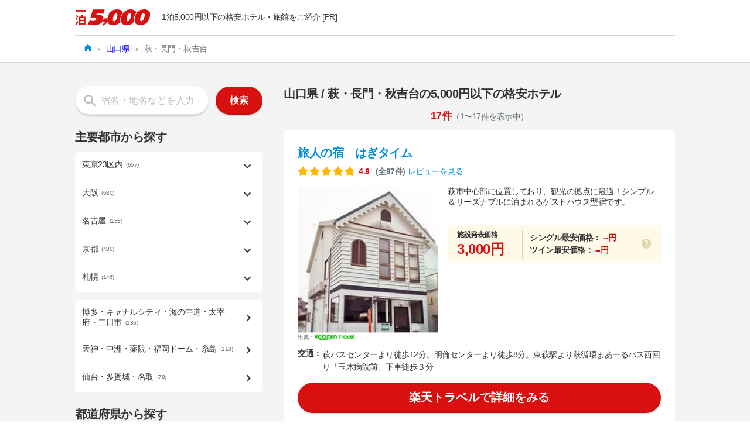

--- FILE ---
content_type: text/html; charset=utf-8
request_url: https://www.ippaku.biz/mains/area/yamaguchi/hagi
body_size: 10580
content:
<!DOCTYPE html><html lang="ja"><head><meta content="width=device-width,initial-scale=1" name="viewport" /><meta name="csrf-param" content="authenticity_token" />
<meta name="csrf-token" content="-47T2pbK2k4zmv804QtO_n-ton8R7XbZYJW6F12MYmKnperaQYssi0jbzVl-fc7oqyGDhHhCdwQJe7xYixancA" /><title>山口県 / 萩・長門・秋吉台の5,000円以下の格安ホテル - 一泊5,000 -</title>
<link rel="canonical" href="https://www.ippaku.biz/mains/area/yamaguchi/hagi"><meta content="一泊5,000" property="og:title" /><meta content="1泊5,000円以下の格安ホテルだけを紹介" property="og:description" /><meta content="https://www.ippaku.biz/" property="og:url" /><script>(function (w, d, s, l, i) {
  w[l] = w[l] || [];
  w[l].push({
    'gtm.start':
      new Date().getTime(), event: 'gtm.js'
  });
  var f = d.getElementsByTagName(s)[0],
    j = d.createElement(s), dl = l != 'dataLayer' ? '&l=' + l : '';
  j.async = true;
  j.src =
    'https://www.googletagmanager.com/gtm.js?id=' + i + dl;
  f.parentNode.insertBefore(j, f);
})(window, document, 'script', 'dataLayer', 'GTM-NBLN2Z7H');</script><link rel="stylesheet" href="/assets/application-df53112600922cad9a445b8934d3da3513df2dbf1201c40eefc7b577cc558a28.css" data-turbo-track="reload" /><script src="/assets/application-129f0d0f43613b710485684fb3023ad666c43f88f317fe64f937cd317a6307e1.js" data-turbo-track="reload" defer="defer"></script></head><body><noscript><iframe height="0" src="https://www.googletagmanager.com/ns.html?id=GTM-NBLN2Z7H" style="display:none;visibility:hidden" width="0"></iframe></noscript><div class="hotelsMain" id="page_top"><div class="subheader"><div class="subheader__inner"><div class="subheader__inner__logo"><a href="/">一泊5000</a></div><div class="subheader__inner__text">1泊5,000円以下の格安ホテル・旅館をご紹介 [PR]</div></div><div class="subheader__breadcrumbs"><ol class="breadcrumb"><li><a href="/"><img src="/assets/root_icon-a041f0a54e9f73e504cd4ed975313bb96b556df773bf153d8afccfb9403e8ffc.svg" /></a></li>&rsaquo;<li><a href="/prefs/yamaguchi">山口県</a></li>&rsaquo;<li class="current">萩・長門・秋吉台</li></ol></div></div><div class="hotelsMain__inner"><section class="main__side"><form action="/mains/search/home" accept-charset="UTF-8" method="get"><div class="main__visual__form"><div class="main__visual__form__inputBox"><input type="text" name="info" id="info" value="" placeholder="宿名・地名などを入力" class="form-control searchInput" /><i class="main__visual__form__inputBox__icon"><img alt="search" src="/assets/search-e18023022d01251c3ae35fdefc24bf1efb4c56abd673d8aa4540cbabfdd07bf2.svg" /></i></div><button class="btn btn--submit">検索</button></div></form><div class="main__side__part" data-controller="slide-toggle"><div class="main__title">主要都市から探す</div><ul class="main__side__accordion"><li class="main__side__accordion__list"><div class="main__side__accordion__list__city" data-action="click-&gt;slide-toggle#toggle">東京23区内<small>(657)</small></div><ul class="main__side__accordion__list__ku is-hidden jsAccordionContent"><li class="main__side__accordion__list__ku__links"><a class="" href="/mains/area/tokyo/tokyo/A">東京駅・銀座・秋葉原・東陽町・葛西<small>(100)</small></a></li><li class="main__side__accordion__list__ku__links"><a class="" href="/mains/area/tokyo/tokyo/B">新橋・汐留・浜松町・お台場<small>(27)</small></a></li><li class="main__side__accordion__list__ku__links"><a class="" href="/mains/area/tokyo/tokyo/C">赤坂・六本木・霞ヶ関・永田町<small>(29)</small></a></li><li class="main__side__accordion__list__ku__links"><a class="" href="/mains/area/tokyo/tokyo/D">渋谷・恵比寿・目黒・二子玉川<small>(17)</small></a></li><li class="main__side__accordion__list__ku__links"><a class="" href="/mains/area/tokyo/tokyo/E">品川・大井町・蒲田・羽田空港<small>(93)</small></a></li><li class="main__side__accordion__list__ku__links"><a class="" href="/mains/area/tokyo/tokyo/F">新宿・中野・荻窪・四谷<small>(53)</small></a></li><li class="main__side__accordion__list__ku__links"><a class="" href="/mains/area/tokyo/tokyo/G">池袋・赤羽・巣鴨・大塚<small>(77)</small></a></li><li class="main__side__accordion__list__ku__links"><a class="" href="/mains/area/tokyo/tokyo/H">東京ドーム・飯田橋・御茶ノ水<small>(21)</small></a></li><li class="main__side__accordion__list__ku__links"><a class="" href="/mains/area/tokyo/tokyo/I">上野・浅草・錦糸町・新小岩・北千住<small>(240)</small></a></li></ul></li><li class="main__side__accordion__list"><div class="main__side__accordion__list__city" data-action="click-&gt;slide-toggle#toggle">大阪<small>(680)</small></div><ul class="main__side__accordion__list__ku is-hidden jsAccordionContent"><li class="main__side__accordion__list__ku__links"><a class="" href="/mains/area/osaka/shi/B">大阪駅・梅田・ユニバーサルシティ・尼崎<small>(139)</small></a></li><li class="main__side__accordion__list__ku__links"><a class="" href="/mains/area/osaka/shi/D">なんば・心斎橋・天王寺・阿倍野・長居<small>(345)</small></a></li><li class="main__side__accordion__list__ku__links"><a class="" href="/mains/area/osaka/shi/C">京橋・淀屋橋・本町・ベイエリア・弁天町<small>(141)</small></a></li><li class="main__side__accordion__list__ku__links"><a class="" href="/mains/area/osaka/shi/A">新大阪・江坂<small>(55)</small></a></li></ul></li><li class="main__side__accordion__list jsAccordion"><div class="main__side__accordion__list__city" data-action="click-&gt;slide-toggle#toggle">名古屋<small>(155)</small></div><ul class="main__side__accordion__list__ku is-hidden jsAccordionContent"><li class="main__side__accordion__list__ku__links"><a class="" href="/mains/area/aichi/nagoyashi/A">名古屋駅・伏見・丸の内<small>(81)</small></a></li><li class="main__side__accordion__list__ku__links"><a class="" href="/mains/area/aichi/nagoyashi/B">栄・錦・名古屋城<small>(47)</small></a></li><li class="main__side__accordion__list__ku__links"><a class="" href="/mains/area/aichi/nagoyashi/C">金山・熱田・千種・ナゴヤドーム<small>(27)</small></a></li></ul></li><li class="main__side__accordion__list jsAccordion"><div class="main__side__accordion__list__city" data-action="click-&gt;slide-toggle#toggle">京都<small>(480)</small></div><ul class="main__side__accordion__list__ku is-hidden jsAccordionContent"><li class="main__side__accordion__list__ku__links"><a class="" href="/mains/area/kyoto/shi/D">京都駅<small>(189)</small></a></li><li class="main__side__accordion__list__ku__links"><a class="" href="/mains/area/kyoto/shi/A">嵐山・嵯峨野・太秦・高雄<small>(10)</small></a></li><li class="main__side__accordion__list__ku__links"><a class="" href="/mains/area/kyoto/shi/B">河原町・四条烏丸・二条城・御所<small>(199)</small></a></li><li class="main__side__accordion__list__ku__links"><a class="" href="/mains/area/kyoto/shi/C">祇園・東山・北白川<small>(82)</small></a></li><li class="main__side__accordion__list__ku__links"><a class="is-disabled" href="/mains/area/kyoto/shi/E">大原・鞍馬・貴船<small>(0)</small></a></li></ul></li><li class="main__side__accordion__list jsAccordion"><div class="main__side__accordion__list__city" data-action="click-&gt;slide-toggle#toggle">札幌<small>(146)</small></div><ul class="main__side__accordion__list__ku is-hidden jsAccordionContent"><li class="main__side__accordion__list__ku__links"><a class="" href="/mains/area/hokkaido/sapporo/A">札幌・新札幌・琴似<small>(31)</small></a></li><li class="main__side__accordion__list__ku__links"><a class="" href="/mains/area/hokkaido/sapporo/B">大通公園・時計台・狸小路<small>(23)</small></a></li><li class="main__side__accordion__list__ku__links"><a class="" href="/mains/area/hokkaido/sapporo/C">すすきの・中島公園<small>(92)</small></a></li></ul></li></ul><ul class="main__side__accordion"><li class="main__side__accordion__list__area"><a class="main__side__accordion__list__city " href="/mains/area/hukuoka/fukuoka">博多・キャナルシティ・海の中道・太宰府・二日市<small>(136)</small></a></li><li class="main__side__accordion__list__area"><a class="main__side__accordion__list__city " href="/mains/area/hukuoka/seibu">天神・中洲・薬院・福岡ドーム・糸島<small>(118)</small></a></li><li class="main__side__accordion__list__area"><a class="main__side__accordion__list__city " href="/mains/area/miyagi/sendai">仙台・多賀城・名取<small>(78)</small></a></li></ul></div><div class="main__side__part" data-controller="slide-toggle"><div class="main__title">都道府県から探す</div><ul class="main__side__accordion"><li class="main__side__accordion__list"><div class="main__side__accordion__list__city" data-action="click-&gt;slide-toggle#toggle">北海道・東北</div><ul class="main__side__accordion__list__ku is-hidden jsAccordionContent"><li class="main__side__accordion__list__ku__links"><a href="/prefs/hokkaido">北海道</a></li><li class="main__side__accordion__list__ku__links"><a href="/prefs/aomori">青森県</a></li><li class="main__side__accordion__list__ku__links"><a href="/prefs/iwate">岩手県</a></li><li class="main__side__accordion__list__ku__links"><a href="/prefs/miyagi">宮城県</a></li><li class="main__side__accordion__list__ku__links"><a href="/prefs/akita">秋田県</a></li><li class="main__side__accordion__list__ku__links"><a href="/prefs/yamagata">山形県</a></li><li class="main__side__accordion__list__ku__links"><a href="/prefs/hukushima">福島県</a></li></ul></li><li class="main__side__accordion__list"><div class="main__side__accordion__list__city" data-action="click-&gt;slide-toggle#toggle">関東</div><ul class="main__side__accordion__list__ku is-hidden jsAccordionContent"><li class="main__side__accordion__list__ku__links"><a href="/prefs/ibaragi">茨城県</a></li><li class="main__side__accordion__list__ku__links"><a href="/prefs/tochigi">栃木県</a></li><li class="main__side__accordion__list__ku__links"><a href="/prefs/gunma">群馬県</a></li><li class="main__side__accordion__list__ku__links"><a href="/prefs/saitama">埼玉県</a></li><li class="main__side__accordion__list__ku__links"><a href="/prefs/tiba">千葉県</a></li><li class="main__side__accordion__list__ku__links"><a href="/prefs/tokyo">東京都</a></li><li class="main__side__accordion__list__ku__links"><a href="/prefs/kanagawa">神奈川県</a></li></ul></li><li class="main__side__accordion__list"><div class="main__side__accordion__list__city" data-action="click-&gt;slide-toggle#toggle">甲信越・北陸</div><ul class="main__side__accordion__list__ku is-hidden jsAccordionContent"><li class="main__side__accordion__list__ku__links"><a href="/prefs/niigata">新潟県</a></li><li class="main__side__accordion__list__ku__links"><a href="/prefs/toyama">富山県</a></li><li class="main__side__accordion__list__ku__links"><a href="/prefs/ishikawa">石川県</a></li><li class="main__side__accordion__list__ku__links"><a href="/prefs/hukui">福井県</a></li><li class="main__side__accordion__list__ku__links"><a href="/prefs/yamanasi">山梨県</a></li><li class="main__side__accordion__list__ku__links"><a href="/prefs/nagano">長野県</a></li></ul></li><li class="main__side__accordion__list"><div class="main__side__accordion__list__city" data-action="click-&gt;slide-toggle#toggle">東海</div><ul class="main__side__accordion__list__ku is-hidden jsAccordionContent"><li class="main__side__accordion__list__ku__links"><a href="/prefs/gihu">岐阜県</a></li><li class="main__side__accordion__list__ku__links"><a href="/prefs/shizuoka">静岡県</a></li><li class="main__side__accordion__list__ku__links"><a href="/prefs/aichi">愛知県</a></li><li class="main__side__accordion__list__ku__links"><a href="/prefs/mie">三重県</a></li></ul></li><li class="main__side__accordion__list"><div class="main__side__accordion__list__city" data-action="click-&gt;slide-toggle#toggle">関西</div><ul class="main__side__accordion__list__ku is-hidden jsAccordionContent"><li class="main__side__accordion__list__ku__links"><a href="/prefs/shiga">滋賀県</a></li><li class="main__side__accordion__list__ku__links"><a href="/prefs/kyoto">京都府</a></li><li class="main__side__accordion__list__ku__links"><a href="/prefs/osaka">大阪府</a></li><li class="main__side__accordion__list__ku__links"><a href="/prefs/hyogo">兵庫県</a></li><li class="main__side__accordion__list__ku__links"><a href="/prefs/nara">奈良県</a></li><li class="main__side__accordion__list__ku__links"><a href="/prefs/wakayama">和歌山県</a></li></ul></li><li class="main__side__accordion__list"><div class="main__side__accordion__list__city" data-action="click-&gt;slide-toggle#toggle">中国</div><ul class="main__side__accordion__list__ku is-hidden jsAccordionContent"><li class="main__side__accordion__list__ku__links"><a href="/prefs/tottori">鳥取県</a></li><li class="main__side__accordion__list__ku__links"><a href="/prefs/simane">島根県</a></li><li class="main__side__accordion__list__ku__links"><a href="/prefs/okayama">岡山県</a></li><li class="main__side__accordion__list__ku__links"><a href="/prefs/hiroshima">広島県</a></li><li class="main__side__accordion__list__ku__links"><a href="/prefs/yamaguchi">山口県</a></li></ul></li><li class="main__side__accordion__list"><div class="main__side__accordion__list__city" data-action="click-&gt;slide-toggle#toggle">四国</div><ul class="main__side__accordion__list__ku is-hidden jsAccordionContent"><li class="main__side__accordion__list__ku__links"><a href="/prefs/tokushima">徳島県</a></li><li class="main__side__accordion__list__ku__links"><a href="/prefs/kagawa">香川県</a></li><li class="main__side__accordion__list__ku__links"><a href="/prefs/ehime">愛媛県</a></li><li class="main__side__accordion__list__ku__links"><a href="/prefs/kouchi">高知県</a></li></ul></li><li class="main__side__accordion__list"><div class="main__side__accordion__list__city" data-action="click-&gt;slide-toggle#toggle">九州・沖縄</div><ul class="main__side__accordion__list__ku is-hidden jsAccordionContent"><li class="main__side__accordion__list__ku__links"><a href="/prefs/hukuoka">福岡県</a></li><li class="main__side__accordion__list__ku__links"><a href="/prefs/saga">佐賀県</a></li><li class="main__side__accordion__list__ku__links"><a href="/prefs/nagasaki">長崎県</a></li><li class="main__side__accordion__list__ku__links"><a href="/prefs/kumamoto">熊本県</a></li><li class="main__side__accordion__list__ku__links"><a href="/prefs/ooita">大分県</a></li><li class="main__side__accordion__list__ku__links"><a href="/prefs/miyazaki">宮崎県</a></li><li class="main__side__accordion__list__ku__links"><a href="/prefs/kagoshima">鹿児島県</a></li><li class="main__side__accordion__list__ku__links"><a href="/prefs/okinawa">沖縄県</a></li></ul></li></ul></div></section><section class="main__hotel"><div class="main__title">山口県  / 萩・長門・秋吉台の5,000円以下の格安ホテル</div><div class="pagination__container"><div class="pagination__container__total-page"><strong>17件</strong>（1〜17件を表示中）</div></div><ul class="main__hotel__list"><li class="main__hotel__list__part"><div class="main__hotel__list__part__title"><a href="/hotels/149224">旅人の宿　はぎタイム</a></div><div class="main__hotel__list__part__review"><div class="main__hotel__list__part__review__star"><div><div class="main__hotel__list__part__review__star__chkstar"><input id="chk_6279" type="checkbox" /><label for="chk_6279"><span style="width: 96.0%">fillstar</span></label></div></div></div><div class="main__hotel__list__part__review__number"><span>4.8</span><small>(全87件)</small><a href="https://hb.afl.rakuten.co.jp/hgc/35cac360.df024e4d.35cac361.7eb30310/?pc=https%3A%2F%2Fimg.travel.rakuten.co.jp%2Fimage%2Ftr%2Fapi%2Fhs%2FRmfmX%2F%3Ff_hotel_no%3D149224">レビューを見る</a></div></div><div class="main__hotel__list__part__infor"><div class="main__hotel__list__part__infor__imgBox"><img alt="hotelimg" src="https://img.travel.rakuten.co.jp/share/HOTEL/149224/149224.jpg" /><div class="main__hotel__list__part__infor__source">出典： <img alt="source" class="main__hotel__list__part__infor__source_img" src="/assets/rakuten_travel_logo-512baba74e5c68317ce0a70e9c4e3adfdffd3ef2af855bb844d7fb5063256562.png" /></div></div><div class="main__hotel__list__part__infor__txBox"><div class="main__hotel__list__part__infor__txBox__cont">萩市中心部に位置しており、観光の拠点に最適！シンプル＆リーズナブルに泊まれるゲストハウス型宿です。</div><div class="main__hotel__list__part__infor__txBox__price"><div class="main__hotel__list__part__infor__txBox__price__big"><small>施設発表価格</small><b>3,000円</b></div><div class="main__hotel__list__part__infor__txBox__price__small"><div class="main__hotel__list__part__infor__txBox__price__small__cont">シングル最安価格： <b>--円</b></div><div class="main__hotel__list__part__infor__txBox__price__small__cont">ツイン最安価格： <b>--円</b></div></div><i class="main__hotel__list__part__infor__txBox__price__help" data-action="mouseover-&gt;modal#mouseover mouseout-&gt;modal#mouseout" data-controller="modal"><img alt="help" class="jsModal" src="/assets/help-c430c508985bdb254a5a180099be30044cabdf5f52467b4d81fc9d7f4f4591ae.svg" /><div class="detail__hotel__list__part__infor__txBox__price__helpBox jsModalBox is-hidden"><ul class="detail__hotel__list__part__infor__txBox__price__helpBox__contents"><li><b>施設発表価格</b>施設が楽天に申請している最安価格。キャンペーン価格で条件がある場合や、2人以上での使用が必要な場合が多い</li><li><b>シングル最安価格</b>独自に調査した1人で泊まるときの最安価格</li><li><b>ツイン最安価格</b>独自に調査した2人で泊まるときの一人当たりの最安価格（ダブルベッドの場合もあります）</li></ul></div></i></div></div></div><div class="main__hotel__list__part__infor__txBox__price__mobile"><div class="main__hotel__list__part__infor__txBox__price__big"><small>施設発表価格</small><b>3,000円</b></div><div class="main__hotel__list__part__infor__txBox__price__small"><div class="main__hotel__list__part__infor__txBox__price__small__cont">シングル最安価格： <b>--円</b></div><div class="main__hotel__list__part__infor__txBox__price__small__cont">ツイン最安価格： <b>--円</b></div></div><i class="main__hotel__list__part__infor__txBox__price__help" data-action="click-&gt;modal#click" data-controller="modal"><img alt="help" class="jsModal" src="/assets/help-c430c508985bdb254a5a180099be30044cabdf5f52467b4d81fc9d7f4f4591ae.svg" /><div class="detail__hotel__list__part__infor__txBox__price__helpBox jsModalBox is-hidden"><ul class="detail__hotel__list__part__infor__txBox__price__helpBox__contents"><li><b>施設発表価格</b>施設が楽天に申請している最安価格。キャンペーン価格で条件がある場合や、2人以上での使用が必要な場合が多い</li><li><b>シングル最安価格</b>独自に調査した1人で泊まるときの最安価格</li><li><b>ツイン最安価格</b>独自に調査した2人で泊まるときの一人当たりの最安価格（ダブルベッドの場合もあります）</li></ul></div></i></div><div class="main__hotel__list__part__traffic"><strong>交通：</strong><em>萩バスセンターより徒歩12分。明倫センターより徒歩8分。東萩駅より萩循環まあーるバス西回り「玉木病院前」下車徒歩３分</em></div><a href="https://hb.afl.rakuten.co.jp/hgc/35cac360.df024e4d.35cac361.7eb30310/?pc=https%3A%2F%2Fimg.travel.rakuten.co.jp%2Fimage%2Ftr%2Fapi%2Fhs%2FcHNRi%2F%3Ff_no%3D149224%26f_flg%3DPLAN"><button class="btn btn--submit btn--large">楽天トラベルで詳細をみる</button></a></li><li class="main__hotel__list__part"><div class="main__hotel__list__part__title"><a href="/hotels/177997">ＴＲＩＰ　ＢＡＳＥ　ＣＯＣＯＮＥＥＬ</a></div><div class="main__hotel__list__part__review"><div class="main__hotel__list__part__review__star"><div><div class="main__hotel__list__part__review__star__chkstar"><input id="chk_6281" type="checkbox" /><label for="chk_6281"><span style="width: 0.0%">fillstar</span></label></div></div></div><div class="main__hotel__list__part__review__number"><span>0.0</span><small>(全10件)</small><a href="https://hb.afl.rakuten.co.jp/hgc/35cac360.df024e4d.35cac361.7eb30310/?pc=https%3A%2F%2Fimg.travel.rakuten.co.jp%2Fimage%2Ftr%2Fapi%2Fhs%2FRmfmX%2F%3Ff_hotel_no%3D177997">レビューを見る</a></div></div><div class="main__hotel__list__part__infor"><div class="main__hotel__list__part__infor__imgBox"><img alt="hotelimg" src="https://img.travel.rakuten.co.jp/share/HOTEL/177997/177997.jpg" /><div class="main__hotel__list__part__infor__source">出典： <img alt="source" class="main__hotel__list__part__infor__source_img" src="/assets/rakuten_travel_logo-512baba74e5c68317ce0a70e9c4e3adfdffd3ef2af855bb844d7fb5063256562.png" /></div></div><div class="main__hotel__list__part__infor__txBox"><div class="main__hotel__list__part__infor__txBox__cont">秋吉台・秋芳洞バスセンターから徒歩１０分。「ここにいる」という名のゲストハウス＆カフェパブです。</div><div class="main__hotel__list__part__infor__txBox__price"><div class="main__hotel__list__part__infor__txBox__price__big"><small>施設発表価格</small><b>3,850円</b></div><div class="main__hotel__list__part__infor__txBox__price__small"><div class="main__hotel__list__part__infor__txBox__price__small__cont">シングル最安価格： <b>3,500円</b></div><div class="main__hotel__list__part__infor__txBox__price__small__cont">ツイン最安価格： <b>--円</b></div></div><i class="main__hotel__list__part__infor__txBox__price__help" data-action="mouseover-&gt;modal#mouseover mouseout-&gt;modal#mouseout" data-controller="modal"><img alt="help" class="jsModal" src="/assets/help-c430c508985bdb254a5a180099be30044cabdf5f52467b4d81fc9d7f4f4591ae.svg" /><div class="detail__hotel__list__part__infor__txBox__price__helpBox jsModalBox is-hidden"><ul class="detail__hotel__list__part__infor__txBox__price__helpBox__contents"><li><b>施設発表価格</b>施設が楽天に申請している最安価格。キャンペーン価格で条件がある場合や、2人以上での使用が必要な場合が多い</li><li><b>シングル最安価格</b>独自に調査した1人で泊まるときの最安価格</li><li><b>ツイン最安価格</b>独自に調査した2人で泊まるときの一人当たりの最安価格（ダブルベッドの場合もあります）</li></ul></div></i></div></div></div><div class="main__hotel__list__part__infor__txBox__price__mobile"><div class="main__hotel__list__part__infor__txBox__price__big"><small>施設発表価格</small><b>3,850円</b></div><div class="main__hotel__list__part__infor__txBox__price__small"><div class="main__hotel__list__part__infor__txBox__price__small__cont">シングル最安価格： <b>3,500円</b></div><div class="main__hotel__list__part__infor__txBox__price__small__cont">ツイン最安価格： <b>--円</b></div></div><i class="main__hotel__list__part__infor__txBox__price__help" data-action="click-&gt;modal#click" data-controller="modal"><img alt="help" class="jsModal" src="/assets/help-c430c508985bdb254a5a180099be30044cabdf5f52467b4d81fc9d7f4f4591ae.svg" /><div class="detail__hotel__list__part__infor__txBox__price__helpBox jsModalBox is-hidden"><ul class="detail__hotel__list__part__infor__txBox__price__helpBox__contents"><li><b>施設発表価格</b>施設が楽天に申請している最安価格。キャンペーン価格で条件がある場合や、2人以上での使用が必要な場合が多い</li><li><b>シングル最安価格</b>独自に調査した1人で泊まるときの最安価格</li><li><b>ツイン最安価格</b>独自に調査した2人で泊まるときの一人当たりの最安価格（ダブルベッドの場合もあります）</li></ul></div></i></div><div class="main__hotel__list__part__traffic"><strong>交通：</strong><em>羽田空港→山口宇部空港→新山口駅→秋芳洞バスセンター→徒歩10分</em></div><a href="https://hb.afl.rakuten.co.jp/hgc/35cac360.df024e4d.35cac361.7eb30310/?pc=https%3A%2F%2Fimg.travel.rakuten.co.jp%2Fimage%2Ftr%2Fapi%2Fhs%2FcHNRi%2F%3Ff_no%3D177997%26f_flg%3DPLAN"><button class="btn btn--submit btn--large">楽天トラベルで詳細をみる</button></a></li><li class="main__hotel__list__part"><div class="main__hotel__list__part__title"><a href="/hotels/44258">グラン・ジュテ長門</a></div><div class="main__hotel__list__part__review"><div class="main__hotel__list__part__review__star"><div><div class="main__hotel__list__part__review__star__chkstar"><input id="chk_6283" type="checkbox" /><label for="chk_6283"><span style="width: 78.6%">fillstar</span></label></div></div></div><div class="main__hotel__list__part__review__number"><span>3.93</span><small>(全134件)</small><a href="https://hb.afl.rakuten.co.jp/hgc/35cac360.df024e4d.35cac361.7eb30310/?pc=https%3A%2F%2Fimg.travel.rakuten.co.jp%2Fimage%2Ftr%2Fapi%2Fhs%2FRmfmX%2F%3Ff_hotel_no%3D44258">レビューを見る</a></div></div><div class="main__hotel__list__part__infor"><div class="main__hotel__list__part__infor__imgBox"><img alt="hotelimg" src="https://img.travel.rakuten.co.jp/share/HOTEL/44258/44258.jpg" /><div class="main__hotel__list__part__infor__source">出典： <img alt="source" class="main__hotel__list__part__infor__source_img" src="/assets/rakuten_travel_logo-512baba74e5c68317ce0a70e9c4e3adfdffd3ef2af855bb844d7fb5063256562.png" /></div></div><div class="main__hotel__list__part__infor__txBox"><div class="main__hotel__list__part__infor__txBox__cont">自由に出入りが出来るコテージが人気の宿屋！ビジネスや観光でお気軽にお使い下さい♪長期の方も大歓迎！</div><div class="main__hotel__list__part__infor__txBox__price"><div class="main__hotel__list__part__infor__txBox__price__big"><small>施設発表価格</small><b>4,000円</b></div><div class="main__hotel__list__part__infor__txBox__price__small"><div class="main__hotel__list__part__infor__txBox__price__small__cont">シングル最安価格： <b>3,910円</b></div><div class="main__hotel__list__part__infor__txBox__price__small__cont">ツイン最安価格： <b>--円</b></div></div><i class="main__hotel__list__part__infor__txBox__price__help" data-action="mouseover-&gt;modal#mouseover mouseout-&gt;modal#mouseout" data-controller="modal"><img alt="help" class="jsModal" src="/assets/help-c430c508985bdb254a5a180099be30044cabdf5f52467b4d81fc9d7f4f4591ae.svg" /><div class="detail__hotel__list__part__infor__txBox__price__helpBox jsModalBox is-hidden"><ul class="detail__hotel__list__part__infor__txBox__price__helpBox__contents"><li><b>施設発表価格</b>施設が楽天に申請している最安価格。キャンペーン価格で条件がある場合や、2人以上での使用が必要な場合が多い</li><li><b>シングル最安価格</b>独自に調査した1人で泊まるときの最安価格</li><li><b>ツイン最安価格</b>独自に調査した2人で泊まるときの一人当たりの最安価格（ダブルベッドの場合もあります）</li></ul></div></i></div></div></div><div class="main__hotel__list__part__infor__txBox__price__mobile"><div class="main__hotel__list__part__infor__txBox__price__big"><small>施設発表価格</small><b>4,000円</b></div><div class="main__hotel__list__part__infor__txBox__price__small"><div class="main__hotel__list__part__infor__txBox__price__small__cont">シングル最安価格： <b>3,910円</b></div><div class="main__hotel__list__part__infor__txBox__price__small__cont">ツイン最安価格： <b>--円</b></div></div><i class="main__hotel__list__part__infor__txBox__price__help" data-action="click-&gt;modal#click" data-controller="modal"><img alt="help" class="jsModal" src="/assets/help-c430c508985bdb254a5a180099be30044cabdf5f52467b4d81fc9d7f4f4591ae.svg" /><div class="detail__hotel__list__part__infor__txBox__price__helpBox jsModalBox is-hidden"><ul class="detail__hotel__list__part__infor__txBox__price__helpBox__contents"><li><b>施設発表価格</b>施設が楽天に申請している最安価格。キャンペーン価格で条件がある場合や、2人以上での使用が必要な場合が多い</li><li><b>シングル最安価格</b>独自に調査した1人で泊まるときの最安価格</li><li><b>ツイン最安価格</b>独自に調査した2人で泊まるときの一人当たりの最安価格（ダブルベッドの場合もあります）</li></ul></div></i></div><div class="main__hotel__list__part__traffic"><strong>交通：</strong><em>長門市駅より車で５分・徒歩約10分</em></div><a href="https://hb.afl.rakuten.co.jp/hgc/35cac360.df024e4d.35cac361.7eb30310/?pc=https%3A%2F%2Fimg.travel.rakuten.co.jp%2Fimage%2Ftr%2Fapi%2Fhs%2FcHNRi%2F%3Ff_no%3D44258%26f_flg%3DPLAN"><button class="btn btn--submit btn--large">楽天トラベルで詳細をみる</button></a></li><li class="main__hotel__list__part"><div class="main__hotel__list__part__title"><a href="/hotels/165180">やどまる美祢</a></div><div class="main__hotel__list__part__review"><div class="main__hotel__list__part__review__star"><div><div class="main__hotel__list__part__review__star__chkstar"><input id="chk_6287" type="checkbox" /><label for="chk_6287"><span style="width: 0.0%">fillstar</span></label></div></div></div><div class="main__hotel__list__part__review__number"><span>0.0</span><small>(全78件)</small><a href="https://hb.afl.rakuten.co.jp/hgc/35cac360.df024e4d.35cac361.7eb30310/?pc=https%3A%2F%2Fimg.travel.rakuten.co.jp%2Fimage%2Ftr%2Fapi%2Fhs%2FRmfmX%2F%3Ff_hotel_no%3D165180">レビューを見る</a></div></div><div class="main__hotel__list__part__infor"><div class="main__hotel__list__part__infor__imgBox"><img alt="hotelimg" src="https://img.travel.rakuten.co.jp/share/HOTEL/165180/165180.jpg" /><div class="main__hotel__list__part__infor__source">出典： <img alt="source" class="main__hotel__list__part__infor__source_img" src="/assets/rakuten_travel_logo-512baba74e5c68317ce0a70e9c4e3adfdffd3ef2af855bb844d7fb5063256562.png" /></div></div><div class="main__hotel__list__part__infor__txBox"><div class="main__hotel__list__part__infor__txBox__cont">【2023年5月1日より敷地内禁煙】</div><div class="main__hotel__list__part__infor__txBox__price"><div class="main__hotel__list__part__infor__txBox__price__big"><small>施設発表価格</small><b>4,950円</b></div><div class="main__hotel__list__part__infor__txBox__price__small"><div class="main__hotel__list__part__infor__txBox__price__small__cont">シングル最安価格： <b>--円</b></div><div class="main__hotel__list__part__infor__txBox__price__small__cont">ツイン最安価格： <b>--円</b></div></div><i class="main__hotel__list__part__infor__txBox__price__help" data-action="mouseover-&gt;modal#mouseover mouseout-&gt;modal#mouseout" data-controller="modal"><img alt="help" class="jsModal" src="/assets/help-c430c508985bdb254a5a180099be30044cabdf5f52467b4d81fc9d7f4f4591ae.svg" /><div class="detail__hotel__list__part__infor__txBox__price__helpBox jsModalBox is-hidden"><ul class="detail__hotel__list__part__infor__txBox__price__helpBox__contents"><li><b>施設発表価格</b>施設が楽天に申請している最安価格。キャンペーン価格で条件がある場合や、2人以上での使用が必要な場合が多い</li><li><b>シングル最安価格</b>独自に調査した1人で泊まるときの最安価格</li><li><b>ツイン最安価格</b>独自に調査した2人で泊まるときの一人当たりの最安価格（ダブルベッドの場合もあります）</li></ul></div></i></div></div></div><div class="main__hotel__list__part__infor__txBox__price__mobile"><div class="main__hotel__list__part__infor__txBox__price__big"><small>施設発表価格</small><b>4,950円</b></div><div class="main__hotel__list__part__infor__txBox__price__small"><div class="main__hotel__list__part__infor__txBox__price__small__cont">シングル最安価格： <b>--円</b></div><div class="main__hotel__list__part__infor__txBox__price__small__cont">ツイン最安価格： <b>--円</b></div></div><i class="main__hotel__list__part__infor__txBox__price__help" data-action="click-&gt;modal#click" data-controller="modal"><img alt="help" class="jsModal" src="/assets/help-c430c508985bdb254a5a180099be30044cabdf5f52467b4d81fc9d7f4f4591ae.svg" /><div class="detail__hotel__list__part__infor__txBox__price__helpBox jsModalBox is-hidden"><ul class="detail__hotel__list__part__infor__txBox__price__helpBox__contents"><li><b>施設発表価格</b>施設が楽天に申請している最安価格。キャンペーン価格で条件がある場合や、2人以上での使用が必要な場合が多い</li><li><b>シングル最安価格</b>独自に調査した1人で泊まるときの最安価格</li><li><b>ツイン最安価格</b>独自に調査した2人で泊まるときの一人当たりの最安価格（ダブルベッドの場合もあります）</li></ul></div></i></div><div class="main__hotel__list__part__traffic"><strong>交通：</strong><em>美祢インターチェンジを出て左折し、国道435号線を下関方面へ真っ直ぐ4分。美祢駅よりお車にて約５分、徒歩にて約１９分</em></div><a href="https://hb.afl.rakuten.co.jp/hgc/35cac360.df024e4d.35cac361.7eb30310/?pc=https%3A%2F%2Fimg.travel.rakuten.co.jp%2Fimage%2Ftr%2Fapi%2Fhs%2FcHNRi%2F%3Ff_no%3D165180%26f_flg%3DPLAN"><button class="btn btn--submit btn--large">楽天トラベルで詳細をみる</button></a></li><li class="main__hotel__list__part"><div class="main__hotel__list__part__title"><a href="/hotels/8905">朝の目覚めに心地よい、パンの薫る宿　全館禁煙　プチホテル　クランベール</a></div><div class="main__hotel__list__part__review"><div class="main__hotel__list__part__review__star"><div><div class="main__hotel__list__part__review__star__chkstar"><input id="chk_6290" type="checkbox" /><label for="chk_6290"><span style="width: 85.6%">fillstar</span></label></div></div></div><div class="main__hotel__list__part__review__number"><span>4.28</span><small>(全395件)</small><a href="https://hb.afl.rakuten.co.jp/hgc/35cac360.df024e4d.35cac361.7eb30310/?pc=https%3A%2F%2Fimg.travel.rakuten.co.jp%2Fimage%2Ftr%2Fapi%2Fhs%2FRmfmX%2F%3Ff_hotel_no%3D8905">レビューを見る</a></div></div><div class="main__hotel__list__part__infor"><div class="main__hotel__list__part__infor__imgBox"><img alt="hotelimg" src="https://img.travel.rakuten.co.jp/share/HOTEL/8905/8905.jpg" /><div class="main__hotel__list__part__infor__source">出典： <img alt="source" class="main__hotel__list__part__infor__source_img" src="/assets/rakuten_travel_logo-512baba74e5c68317ce0a70e9c4e3adfdffd3ef2af855bb844d7fb5063256562.png" /></div></div><div class="main__hotel__list__part__infor__txBox"><div class="main__hotel__list__part__infor__txBox__cont">全館禁煙焼き立てパン有機栽培珈琲のバイキングに料理プレートの人気朝食門限２３時カード使用不可</div><div class="main__hotel__list__part__infor__txBox__price"><div class="main__hotel__list__part__infor__txBox__price__big"><small>施設発表価格</small><b>4,000円</b></div><div class="main__hotel__list__part__infor__txBox__price__small"><div class="main__hotel__list__part__infor__txBox__price__small__cont">シングル最安価格： <b>--円</b></div><div class="main__hotel__list__part__infor__txBox__price__small__cont">ツイン最安価格： <b>3,637円</b></div></div><i class="main__hotel__list__part__infor__txBox__price__help" data-action="mouseover-&gt;modal#mouseover mouseout-&gt;modal#mouseout" data-controller="modal"><img alt="help" class="jsModal" src="/assets/help-c430c508985bdb254a5a180099be30044cabdf5f52467b4d81fc9d7f4f4591ae.svg" /><div class="detail__hotel__list__part__infor__txBox__price__helpBox jsModalBox is-hidden"><ul class="detail__hotel__list__part__infor__txBox__price__helpBox__contents"><li><b>施設発表価格</b>施設が楽天に申請している最安価格。キャンペーン価格で条件がある場合や、2人以上での使用が必要な場合が多い</li><li><b>シングル最安価格</b>独自に調査した1人で泊まるときの最安価格</li><li><b>ツイン最安価格</b>独自に調査した2人で泊まるときの一人当たりの最安価格（ダブルベッドの場合もあります）</li></ul></div></i></div></div></div><div class="main__hotel__list__part__infor__txBox__price__mobile"><div class="main__hotel__list__part__infor__txBox__price__big"><small>施設発表価格</small><b>4,000円</b></div><div class="main__hotel__list__part__infor__txBox__price__small"><div class="main__hotel__list__part__infor__txBox__price__small__cont">シングル最安価格： <b>--円</b></div><div class="main__hotel__list__part__infor__txBox__price__small__cont">ツイン最安価格： <b>3,637円</b></div></div><i class="main__hotel__list__part__infor__txBox__price__help" data-action="click-&gt;modal#click" data-controller="modal"><img alt="help" class="jsModal" src="/assets/help-c430c508985bdb254a5a180099be30044cabdf5f52467b4d81fc9d7f4f4591ae.svg" /><div class="detail__hotel__list__part__infor__txBox__price__helpBox jsModalBox is-hidden"><ul class="detail__hotel__list__part__infor__txBox__price__helpBox__contents"><li><b>施設発表価格</b>施設が楽天に申請している最安価格。キャンペーン価格で条件がある場合や、2人以上での使用が必要な場合が多い</li><li><b>シングル最安価格</b>独自に調査した1人で泊まるときの最安価格</li><li><b>ツイン最安価格</b>独自に調査した2人で泊まるときの一人当たりの最安価格（ダブルベッドの場合もあります）</li></ul></div></i></div><div class="main__hotel__list__part__traffic"><strong>交通：</strong><em>「JR東萩駅」から徒歩約3分／「松下村塾」より車で約15分／中国自動車道「山口IC」から車で約60分</em></div><a href="https://hb.afl.rakuten.co.jp/hgc/35cac360.df024e4d.35cac361.7eb30310/?pc=https%3A%2F%2Fimg.travel.rakuten.co.jp%2Fimage%2Ftr%2Fapi%2Fhs%2FcHNRi%2F%3Ff_no%3D8905%26f_flg%3DPLAN"><button class="btn btn--submit btn--large">楽天トラベルで詳細をみる</button></a></li><li class="main__hotel__list__part"><div class="main__hotel__list__part__title"><a href="/hotels/180596">ファミリーロッジ旅籠屋・長門店</a></div><div class="main__hotel__list__part__review"><div class="main__hotel__list__part__review__star"><div><div class="main__hotel__list__part__review__star__chkstar"><input id="chk_12883" type="checkbox" /><label for="chk_12883"><span style="width: 0.0%">fillstar</span></label></div></div></div><div class="main__hotel__list__part__review__number"><span>0.0</span><small>(全30件)</small><a href="https://hb.afl.rakuten.co.jp/hgc/35cac360.df024e4d.35cac361.7eb30310/?pc=https%3A%2F%2Fimg.travel.rakuten.co.jp%2Fimage%2Ftr%2Fapi%2Fhs%2FRmfmX%2F%3Ff_hotel_no%3D180596">レビューを見る</a></div></div><div class="main__hotel__list__part__infor"><div class="main__hotel__list__part__infor__imgBox"><img alt="hotelimg" src="https://img.travel.rakuten.co.jp/share/HOTEL/180596/180596.jpg" /><div class="main__hotel__list__part__infor__source">出典： <img alt="source" class="main__hotel__list__part__infor__source_img" src="/assets/rakuten_travel_logo-512baba74e5c68317ce0a70e9c4e3adfdffd3ef2af855bb844d7fb5063256562.png" /></div></div><div class="main__hotel__list__part__infor__txBox"><div class="main__hotel__list__part__infor__txBox__cont">自由な旅に最適な話題のアメリカンスタイルのホテル。軽朝食無料・全室ネット無料接続！ビジネス旅行に便利</div><div class="main__hotel__list__part__infor__txBox__price"><div class="main__hotel__list__part__infor__txBox__price__big"><small>施設発表価格</small><b>4,235円</b></div><div class="main__hotel__list__part__infor__txBox__price__small"><div class="main__hotel__list__part__infor__txBox__price__small__cont">シングル最安価格： <b>--円</b></div><div class="main__hotel__list__part__infor__txBox__price__small__cont">ツイン最安価格： <b>3,850円</b></div></div><i class="main__hotel__list__part__infor__txBox__price__help" data-action="mouseover-&gt;modal#mouseover mouseout-&gt;modal#mouseout" data-controller="modal"><img alt="help" class="jsModal" src="/assets/help-c430c508985bdb254a5a180099be30044cabdf5f52467b4d81fc9d7f4f4591ae.svg" /><div class="detail__hotel__list__part__infor__txBox__price__helpBox jsModalBox is-hidden"><ul class="detail__hotel__list__part__infor__txBox__price__helpBox__contents"><li><b>施設発表価格</b>施設が楽天に申請している最安価格。キャンペーン価格で条件がある場合や、2人以上での使用が必要な場合が多い</li><li><b>シングル最安価格</b>独自に調査した1人で泊まるときの最安価格</li><li><b>ツイン最安価格</b>独自に調査した2人で泊まるときの一人当たりの最安価格（ダブルベッドの場合もあります）</li></ul></div></i></div></div></div><div class="main__hotel__list__part__infor__txBox__price__mobile"><div class="main__hotel__list__part__infor__txBox__price__big"><small>施設発表価格</small><b>4,235円</b></div><div class="main__hotel__list__part__infor__txBox__price__small"><div class="main__hotel__list__part__infor__txBox__price__small__cont">シングル最安価格： <b>--円</b></div><div class="main__hotel__list__part__infor__txBox__price__small__cont">ツイン最安価格： <b>3,850円</b></div></div><i class="main__hotel__list__part__infor__txBox__price__help" data-action="click-&gt;modal#click" data-controller="modal"><img alt="help" class="jsModal" src="/assets/help-c430c508985bdb254a5a180099be30044cabdf5f52467b4d81fc9d7f4f4591ae.svg" /><div class="detail__hotel__list__part__infor__txBox__price__helpBox jsModalBox is-hidden"><ul class="detail__hotel__list__part__infor__txBox__price__helpBox__contents"><li><b>施設発表価格</b>施設が楽天に申請している最安価格。キャンペーン価格で条件がある場合や、2人以上での使用が必要な場合が多い</li><li><b>シングル最安価格</b>独自に調査した1人で泊まるときの最安価格</li><li><b>ツイン最安価格</b>独自に調査した2人で泊まるときの一人当たりの最安価格（ダブルベッドの場合もあります）</li></ul></div></i></div><div class="main__hotel__list__part__traffic"><strong>交通：</strong><em>ＪＲ　長門市駅より徒歩にて約５分</em></div><a href="https://hb.afl.rakuten.co.jp/hgc/35cac360.df024e4d.35cac361.7eb30310/?pc=https%3A%2F%2Fimg.travel.rakuten.co.jp%2Fimage%2Ftr%2Fapi%2Fhs%2FcHNRi%2F%3Ff_no%3D180596%26f_flg%3DPLAN"><button class="btn btn--submit btn--large">楽天トラベルで詳細をみる</button></a></li><li class="main__hotel__list__part"><div class="main__hotel__list__part__title"><a href="/hotels/39901">長門湯本温泉　一福旅館</a></div><div class="main__hotel__list__part__review"><div class="main__hotel__list__part__review__star"><div><div class="main__hotel__list__part__review__star__chkstar"><input id="chk_18410" type="checkbox" /><label for="chk_18410"><span style="width: 85.4%">fillstar</span></label></div></div></div><div class="main__hotel__list__part__review__number"><span>4.27</span><small>(全205件)</small><a href="https://hb.afl.rakuten.co.jp/hgc/35cac360.df024e4d.35cac361.7eb30310/?pc=https%3A%2F%2Fimg.travel.rakuten.co.jp%2Fimage%2Ftr%2Fapi%2Fhs%2FRmfmX%2F%3Ff_hotel_no%3D39901">レビューを見る</a></div></div><div class="main__hotel__list__part__infor"><div class="main__hotel__list__part__infor__imgBox"><img alt="hotelimg" src="https://img.travel.rakuten.co.jp/share/HOTEL/39901/39901.jpg" /><div class="main__hotel__list__part__infor__source">出典： <img alt="source" class="main__hotel__list__part__infor__source_img" src="/assets/rakuten_travel_logo-512baba74e5c68317ce0a70e9c4e3adfdffd3ef2af855bb844d7fb5063256562.png" /></div></div><div class="main__hotel__list__part__infor__txBox"><div class="main__hotel__list__part__infor__txBox__cont">湯ったり湯ら湯らアットホームな小っちゃなお宿です　観光やビジネスに最適です。</div><div class="main__hotel__list__part__infor__txBox__price"><div class="main__hotel__list__part__infor__txBox__price__big"><small>施設発表価格</small><b>5,000円</b></div><div class="main__hotel__list__part__infor__txBox__price__small"><div class="main__hotel__list__part__infor__txBox__price__small__cont">シングル最安価格： <b>--円</b></div><div class="main__hotel__list__part__infor__txBox__price__small__cont">ツイン最安価格： <b>--円</b></div></div><i class="main__hotel__list__part__infor__txBox__price__help" data-action="mouseover-&gt;modal#mouseover mouseout-&gt;modal#mouseout" data-controller="modal"><img alt="help" class="jsModal" src="/assets/help-c430c508985bdb254a5a180099be30044cabdf5f52467b4d81fc9d7f4f4591ae.svg" /><div class="detail__hotel__list__part__infor__txBox__price__helpBox jsModalBox is-hidden"><ul class="detail__hotel__list__part__infor__txBox__price__helpBox__contents"><li><b>施設発表価格</b>施設が楽天に申請している最安価格。キャンペーン価格で条件がある場合や、2人以上での使用が必要な場合が多い</li><li><b>シングル最安価格</b>独自に調査した1人で泊まるときの最安価格</li><li><b>ツイン最安価格</b>独自に調査した2人で泊まるときの一人当たりの最安価格（ダブルベッドの場合もあります）</li></ul></div></i></div></div></div><div class="main__hotel__list__part__infor__txBox__price__mobile"><div class="main__hotel__list__part__infor__txBox__price__big"><small>施設発表価格</small><b>5,000円</b></div><div class="main__hotel__list__part__infor__txBox__price__small"><div class="main__hotel__list__part__infor__txBox__price__small__cont">シングル最安価格： <b>--円</b></div><div class="main__hotel__list__part__infor__txBox__price__small__cont">ツイン最安価格： <b>--円</b></div></div><i class="main__hotel__list__part__infor__txBox__price__help" data-action="click-&gt;modal#click" data-controller="modal"><img alt="help" class="jsModal" src="/assets/help-c430c508985bdb254a5a180099be30044cabdf5f52467b4d81fc9d7f4f4591ae.svg" /><div class="detail__hotel__list__part__infor__txBox__price__helpBox jsModalBox is-hidden"><ul class="detail__hotel__list__part__infor__txBox__price__helpBox__contents"><li><b>施設発表価格</b>施設が楽天に申請している最安価格。キャンペーン価格で条件がある場合や、2人以上での使用が必要な場合が多い</li><li><b>シングル最安価格</b>独自に調査した1人で泊まるときの最安価格</li><li><b>ツイン最安価格</b>独自に調査した2人で泊まるときの一人当たりの最安価格（ダブルベッドの場合もあります）</li></ul></div></i></div><div class="main__hotel__list__part__traffic"><strong>交通：</strong><em>ＪＲ美祢線　長門湯本駅より徒歩１０分／中国自動車道　美祢ＩＣより車で２０分</em></div><a href="https://hb.afl.rakuten.co.jp/hgc/35cac360.df024e4d.35cac361.7eb30310/?pc=https%3A%2F%2Fimg.travel.rakuten.co.jp%2Fimage%2Ftr%2Fapi%2Fhs%2FcHNRi%2F%3Ff_no%3D39901%26f_flg%3DPLAN"><button class="btn btn--submit btn--large">楽天トラベルで詳細をみる</button></a></li><li class="main__hotel__list__part"><div class="main__hotel__list__part__title"><a href="/hotels/161187">グラン・ジュテ萩</a></div><div class="main__hotel__list__part__review"><div class="main__hotel__list__part__review__star"><div><div class="main__hotel__list__part__review__star__chkstar"><input id="chk_18509" type="checkbox" /><label for="chk_18509"><span style="width: 80.0%">fillstar</span></label></div></div></div><div class="main__hotel__list__part__review__number"><span>4.0</span><small>(全105件)</small><a href="https://hb.afl.rakuten.co.jp/hgc/35cac360.df024e4d.35cac361.7eb30310/?pc=https%3A%2F%2Fimg.travel.rakuten.co.jp%2Fimage%2Ftr%2Fapi%2Fhs%2FRmfmX%2F%3Ff_hotel_no%3D161187">レビューを見る</a></div></div><div class="main__hotel__list__part__infor"><div class="main__hotel__list__part__infor__imgBox"><img alt="hotelimg" src="https://img.travel.rakuten.co.jp/share/HOTEL/161187/161187.jpg" /><div class="main__hotel__list__part__infor__source">出典： <img alt="source" class="main__hotel__list__part__infor__source_img" src="/assets/rakuten_travel_logo-512baba74e5c68317ce0a70e9c4e3adfdffd3ef2af855bb844d7fb5063256562.png" /></div></div><div class="main__hotel__list__part__infor__txBox"><div class="main__hotel__list__part__infor__txBox__cont">出入り自由なアパート感覚で宿泊出来て、中長期での宿泊に便利♪中心街へのアクセス良好！</div><div class="main__hotel__list__part__infor__txBox__price"><div class="main__hotel__list__part__infor__txBox__price__big"><small>施設発表価格</small><b>4,500円</b></div><div class="main__hotel__list__part__infor__txBox__price__small"><div class="main__hotel__list__part__infor__txBox__price__small__cont">シングル最安価格： <b>4,819円</b></div><div class="main__hotel__list__part__infor__txBox__price__small__cont">ツイン最安価格： <b>--円</b></div></div><i class="main__hotel__list__part__infor__txBox__price__help" data-action="mouseover-&gt;modal#mouseover mouseout-&gt;modal#mouseout" data-controller="modal"><img alt="help" class="jsModal" src="/assets/help-c430c508985bdb254a5a180099be30044cabdf5f52467b4d81fc9d7f4f4591ae.svg" /><div class="detail__hotel__list__part__infor__txBox__price__helpBox jsModalBox is-hidden"><ul class="detail__hotel__list__part__infor__txBox__price__helpBox__contents"><li><b>施設発表価格</b>施設が楽天に申請している最安価格。キャンペーン価格で条件がある場合や、2人以上での使用が必要な場合が多い</li><li><b>シングル最安価格</b>独自に調査した1人で泊まるときの最安価格</li><li><b>ツイン最安価格</b>独自に調査した2人で泊まるときの一人当たりの最安価格（ダブルベッドの場合もあります）</li></ul></div></i></div></div></div><div class="main__hotel__list__part__infor__txBox__price__mobile"><div class="main__hotel__list__part__infor__txBox__price__big"><small>施設発表価格</small><b>4,500円</b></div><div class="main__hotel__list__part__infor__txBox__price__small"><div class="main__hotel__list__part__infor__txBox__price__small__cont">シングル最安価格： <b>4,819円</b></div><div class="main__hotel__list__part__infor__txBox__price__small__cont">ツイン最安価格： <b>--円</b></div></div><i class="main__hotel__list__part__infor__txBox__price__help" data-action="click-&gt;modal#click" data-controller="modal"><img alt="help" class="jsModal" src="/assets/help-c430c508985bdb254a5a180099be30044cabdf5f52467b4d81fc9d7f4f4591ae.svg" /><div class="detail__hotel__list__part__infor__txBox__price__helpBox jsModalBox is-hidden"><ul class="detail__hotel__list__part__infor__txBox__price__helpBox__contents"><li><b>施設発表価格</b>施設が楽天に申請している最安価格。キャンペーン価格で条件がある場合や、2人以上での使用が必要な場合が多い</li><li><b>シングル最安価格</b>独自に調査した1人で泊まるときの最安価格</li><li><b>ツイン最安価格</b>独自に調査した2人で泊まるときの一人当たりの最安価格（ダブルベッドの場合もあります）</li></ul></div></i></div><div class="main__hotel__list__part__traffic"><strong>交通：</strong><em>東萩駅よりお車にて約１０分　田町商店街アーケード内</em></div><a href="https://hb.afl.rakuten.co.jp/hgc/35cac360.df024e4d.35cac361.7eb30310/?pc=https%3A%2F%2Fimg.travel.rakuten.co.jp%2Fimage%2Ftr%2Fapi%2Fhs%2FcHNRi%2F%3Ff_no%3D161187%26f_flg%3DPLAN"><button class="btn btn--submit btn--large">楽天トラベルで詳細をみる</button></a></li><li class="main__hotel__list__part"><div class="main__hotel__list__part__title"><a href="/hotels/149480">ＫＵＬＡＢＯ　大正館</a></div><div class="main__hotel__list__part__review"><div class="main__hotel__list__part__review__star"><div><div class="main__hotel__list__part__review__star__chkstar"><input id="chk_19425" type="checkbox" /><label for="chk_19425"><span style="width: 77.4%">fillstar</span></label></div></div></div><div class="main__hotel__list__part__review__number"><span>3.87</span><small>(全127件)</small><a href="https://hb.afl.rakuten.co.jp/hgc/35cac360.df024e4d.35cac361.7eb30310/?pc=https%3A%2F%2Fimg.travel.rakuten.co.jp%2Fimage%2Ftr%2Fapi%2Fhs%2FRmfmX%2F%3Ff_hotel_no%3D149480">レビューを見る</a></div></div><div class="main__hotel__list__part__infor"><div class="main__hotel__list__part__infor__imgBox"><img alt="hotelimg" src="https://img.travel.rakuten.co.jp/share/HOTEL/149480/149480.jpg" /><div class="main__hotel__list__part__infor__source">出典： <img alt="source" class="main__hotel__list__part__infor__source_img" src="/assets/rakuten_travel_logo-512baba74e5c68317ce0a70e9c4e3adfdffd3ef2af855bb844d7fb5063256562.png" /></div></div><div class="main__hotel__list__part__infor__txBox"><div class="main__hotel__list__part__infor__txBox__cont">ビジネスや長門周辺観光の拠点としてとても便利なビジネススタイルのホテルでレストラン・ショップを併設</div><div class="main__hotel__list__part__infor__txBox__price"><div class="main__hotel__list__part__infor__txBox__price__big"><small>施設発表価格</small><b>2,500円</b></div><div class="main__hotel__list__part__infor__txBox__price__small"><div class="main__hotel__list__part__infor__txBox__price__small__cont">シングル最安価格： <b>--円</b></div><div class="main__hotel__list__part__infor__txBox__price__small__cont">ツイン最安価格： <b>4,091円</b></div></div><i class="main__hotel__list__part__infor__txBox__price__help" data-action="mouseover-&gt;modal#mouseover mouseout-&gt;modal#mouseout" data-controller="modal"><img alt="help" class="jsModal" src="/assets/help-c430c508985bdb254a5a180099be30044cabdf5f52467b4d81fc9d7f4f4591ae.svg" /><div class="detail__hotel__list__part__infor__txBox__price__helpBox jsModalBox is-hidden"><ul class="detail__hotel__list__part__infor__txBox__price__helpBox__contents"><li><b>施設発表価格</b>施設が楽天に申請している最安価格。キャンペーン価格で条件がある場合や、2人以上での使用が必要な場合が多い</li><li><b>シングル最安価格</b>独自に調査した1人で泊まるときの最安価格</li><li><b>ツイン最安価格</b>独自に調査した2人で泊まるときの一人当たりの最安価格（ダブルベッドの場合もあります）</li></ul></div></i></div></div></div><div class="main__hotel__list__part__infor__txBox__price__mobile"><div class="main__hotel__list__part__infor__txBox__price__big"><small>施設発表価格</small><b>2,500円</b></div><div class="main__hotel__list__part__infor__txBox__price__small"><div class="main__hotel__list__part__infor__txBox__price__small__cont">シングル最安価格： <b>--円</b></div><div class="main__hotel__list__part__infor__txBox__price__small__cont">ツイン最安価格： <b>4,091円</b></div></div><i class="main__hotel__list__part__infor__txBox__price__help" data-action="click-&gt;modal#click" data-controller="modal"><img alt="help" class="jsModal" src="/assets/help-c430c508985bdb254a5a180099be30044cabdf5f52467b4d81fc9d7f4f4591ae.svg" /><div class="detail__hotel__list__part__infor__txBox__price__helpBox jsModalBox is-hidden"><ul class="detail__hotel__list__part__infor__txBox__price__helpBox__contents"><li><b>施設発表価格</b>施設が楽天に申請している最安価格。キャンペーン価格で条件がある場合や、2人以上での使用が必要な場合が多い</li><li><b>シングル最安価格</b>独自に調査した1人で泊まるときの最安価格</li><li><b>ツイン最安価格</b>独自に調査した2人で泊まるときの一人当たりの最安価格（ダブルベッドの場合もあります）</li></ul></div></i></div><div class="main__hotel__list__part__traffic"><strong>交通：</strong><em>長門市駅より徒歩にて約１５分</em></div><a href="https://hb.afl.rakuten.co.jp/hgc/35cac360.df024e4d.35cac361.7eb30310/?pc=https%3A%2F%2Fimg.travel.rakuten.co.jp%2Fimage%2Ftr%2Fapi%2Fhs%2FcHNRi%2F%3Ff_no%3D149480%26f_flg%3DPLAN"><button class="btn btn--submit btn--large">楽天トラベルで詳細をみる</button></a></li><li class="main__hotel__list__part"><div class="main__hotel__list__part__title"><a href="/hotels/136092">パーク・インまるふく</a></div><div class="main__hotel__list__part__review"><div class="main__hotel__list__part__review__star"><div><div class="main__hotel__list__part__review__star__chkstar"><input id="chk_21378" type="checkbox" /><label for="chk_21378"><span style="width: 0.0%">fillstar</span></label></div></div></div><div class="main__hotel__list__part__review__number"><span>0.0</span><small>(全18件)</small><a href="https://hb.afl.rakuten.co.jp/hgc/35cac360.df024e4d.35cac361.7eb30310/?pc=https%3A%2F%2Fimg.travel.rakuten.co.jp%2Fimage%2Ftr%2Fapi%2Fhs%2FRmfmX%2F%3Ff_hotel_no%3D136092">レビューを見る</a></div></div><div class="main__hotel__list__part__infor"><div class="main__hotel__list__part__infor__imgBox"><img alt="hotelimg" src="https://img.travel.rakuten.co.jp/share/HOTEL/136092/136092.jpg" /><div class="main__hotel__list__part__infor__source">出典： <img alt="source" class="main__hotel__list__part__infor__source_img" src="/assets/rakuten_travel_logo-512baba74e5c68317ce0a70e9c4e3adfdffd3ef2af855bb844d7fb5063256562.png" /></div></div><div class="main__hotel__list__part__infor__txBox"><div class="main__hotel__list__part__infor__txBox__cont">萩バスセンターより徒歩１分の好立地！ビジネス・観光の拠点として大変便利です。</div><div class="main__hotel__list__part__infor__txBox__price"><div class="main__hotel__list__part__infor__txBox__price__big"><small>施設発表価格</small><b>5,000円</b></div><div class="main__hotel__list__part__infor__txBox__price__small"><div class="main__hotel__list__part__infor__txBox__price__small__cont">シングル最安価格： <b>--円</b></div><div class="main__hotel__list__part__infor__txBox__price__small__cont">ツイン最安価格： <b>--円</b></div></div><i class="main__hotel__list__part__infor__txBox__price__help" data-action="mouseover-&gt;modal#mouseover mouseout-&gt;modal#mouseout" data-controller="modal"><img alt="help" class="jsModal" src="/assets/help-c430c508985bdb254a5a180099be30044cabdf5f52467b4d81fc9d7f4f4591ae.svg" /><div class="detail__hotel__list__part__infor__txBox__price__helpBox jsModalBox is-hidden"><ul class="detail__hotel__list__part__infor__txBox__price__helpBox__contents"><li><b>施設発表価格</b>施設が楽天に申請している最安価格。キャンペーン価格で条件がある場合や、2人以上での使用が必要な場合が多い</li><li><b>シングル最安価格</b>独自に調査した1人で泊まるときの最安価格</li><li><b>ツイン最安価格</b>独自に調査した2人で泊まるときの一人当たりの最安価格（ダブルベッドの場合もあります）</li></ul></div></i></div></div></div><div class="main__hotel__list__part__infor__txBox__price__mobile"><div class="main__hotel__list__part__infor__txBox__price__big"><small>施設発表価格</small><b>5,000円</b></div><div class="main__hotel__list__part__infor__txBox__price__small"><div class="main__hotel__list__part__infor__txBox__price__small__cont">シングル最安価格： <b>--円</b></div><div class="main__hotel__list__part__infor__txBox__price__small__cont">ツイン最安価格： <b>--円</b></div></div><i class="main__hotel__list__part__infor__txBox__price__help" data-action="click-&gt;modal#click" data-controller="modal"><img alt="help" class="jsModal" src="/assets/help-c430c508985bdb254a5a180099be30044cabdf5f52467b4d81fc9d7f4f4591ae.svg" /><div class="detail__hotel__list__part__infor__txBox__price__helpBox jsModalBox is-hidden"><ul class="detail__hotel__list__part__infor__txBox__price__helpBox__contents"><li><b>施設発表価格</b>施設が楽天に申請している最安価格。キャンペーン価格で条件がある場合や、2人以上での使用が必要な場合が多い</li><li><b>シングル最安価格</b>独自に調査した1人で泊まるときの最安価格</li><li><b>ツイン最安価格</b>独自に調査した2人で泊まるときの一人当たりの最安価格（ダブルベッドの場合もあります）</li></ul></div></i></div><div class="main__hotel__list__part__traffic"><strong>交通：</strong><em>ＪＲ山陰線　東萩駅よりバスにて萩バスセンター下車徒歩１分／徒歩にて約１２分。</em></div><a href="https://hb.afl.rakuten.co.jp/hgc/35cac360.df024e4d.35cac361.7eb30310/?pc=https%3A%2F%2Fimg.travel.rakuten.co.jp%2Fimage%2Ftr%2Fapi%2Fhs%2FcHNRi%2F%3Ff_no%3D136092%26f_flg%3DPLAN"><button class="btn btn--submit btn--large">楽天トラベルで詳細をみる</button></a></li><li class="main__hotel__list__part"><div class="main__hotel__list__part__title"><a href="/hotels/176579">古民家ゲストハウス　ひまわり</a></div><div class="main__hotel__list__part__review"><div class="main__hotel__list__part__review__star"><div><div class="main__hotel__list__part__review__star__chkstar"><input id="chk_24692" type="checkbox" /><label for="chk_24692"><span style="width: 0.0%">fillstar</span></label></div></div></div><div class="main__hotel__list__part__review__number"><span>0.0</span><small>(全14件)</small><a href="https://hb.afl.rakuten.co.jp/hgc/35cac360.df024e4d.35cac361.7eb30310/?pc=https%3A%2F%2Fimg.travel.rakuten.co.jp%2Fimage%2Ftr%2Fapi%2Fhs%2FRmfmX%2F%3Ff_hotel_no%3D176579">レビューを見る</a></div></div><div class="main__hotel__list__part__infor"><div class="main__hotel__list__part__infor__imgBox"><img alt="hotelimg" src="https://img.travel.rakuten.co.jp/share/HOTEL/176579/176579.jpg" /><div class="main__hotel__list__part__infor__source">出典： <img alt="source" class="main__hotel__list__part__infor__source_img" src="/assets/rakuten_travel_logo-512baba74e5c68317ce0a70e9c4e3adfdffd3ef2af855bb844d7fb5063256562.png" /></div></div><div class="main__hotel__list__part__infor__txBox"><div class="main__hotel__list__part__infor__txBox__cont">宿から見た景色がとても癒されます♪ 田舎に帰ってきた！とのんびりと、くつろいでください。</div><div class="main__hotel__list__part__infor__txBox__price"><div class="main__hotel__list__part__infor__txBox__price__big"><small>施設発表価格</small><b>5,000円</b></div><div class="main__hotel__list__part__infor__txBox__price__small"><div class="main__hotel__list__part__infor__txBox__price__small__cont">シングル最安価格： <b>--円</b></div><div class="main__hotel__list__part__infor__txBox__price__small__cont">ツイン最安価格： <b>--円</b></div></div><i class="main__hotel__list__part__infor__txBox__price__help" data-action="mouseover-&gt;modal#mouseover mouseout-&gt;modal#mouseout" data-controller="modal"><img alt="help" class="jsModal" src="/assets/help-c430c508985bdb254a5a180099be30044cabdf5f52467b4d81fc9d7f4f4591ae.svg" /><div class="detail__hotel__list__part__infor__txBox__price__helpBox jsModalBox is-hidden"><ul class="detail__hotel__list__part__infor__txBox__price__helpBox__contents"><li><b>施設発表価格</b>施設が楽天に申請している最安価格。キャンペーン価格で条件がある場合や、2人以上での使用が必要な場合が多い</li><li><b>シングル最安価格</b>独自に調査した1人で泊まるときの最安価格</li><li><b>ツイン最安価格</b>独自に調査した2人で泊まるときの一人当たりの最安価格（ダブルベッドの場合もあります）</li></ul></div></i></div></div></div><div class="main__hotel__list__part__infor__txBox__price__mobile"><div class="main__hotel__list__part__infor__txBox__price__big"><small>施設発表価格</small><b>5,000円</b></div><div class="main__hotel__list__part__infor__txBox__price__small"><div class="main__hotel__list__part__infor__txBox__price__small__cont">シングル最安価格： <b>--円</b></div><div class="main__hotel__list__part__infor__txBox__price__small__cont">ツイン最安価格： <b>--円</b></div></div><i class="main__hotel__list__part__infor__txBox__price__help" data-action="click-&gt;modal#click" data-controller="modal"><img alt="help" class="jsModal" src="/assets/help-c430c508985bdb254a5a180099be30044cabdf5f52467b4d81fc9d7f4f4591ae.svg" /><div class="detail__hotel__list__part__infor__txBox__price__helpBox jsModalBox is-hidden"><ul class="detail__hotel__list__part__infor__txBox__price__helpBox__contents"><li><b>施設発表価格</b>施設が楽天に申請している最安価格。キャンペーン価格で条件がある場合や、2人以上での使用が必要な場合が多い</li><li><b>シングル最安価格</b>独自に調査した1人で泊まるときの最安価格</li><li><b>ツイン最安価格</b>独自に調査した2人で泊まるときの一人当たりの最安価格（ダブルベッドの場合もあります）</li></ul></div></i></div><div class="main__hotel__list__part__traffic"><strong>交通：</strong><em>美祢駅よりお車にて１０分、新山口駅よりお車にて約３０分、宇部空港よりお車にて約５０分</em></div><a href="https://hb.afl.rakuten.co.jp/hgc/35cac360.df024e4d.35cac361.7eb30310/?pc=https%3A%2F%2Fimg.travel.rakuten.co.jp%2Fimage%2Ftr%2Fapi%2Fhs%2FcHNRi%2F%3Ff_no%3D176579%26f_flg%3DPLAN"><button class="btn btn--submit btn--large">楽天トラベルで詳細をみる</button></a></li><li class="main__hotel__list__part"><div class="main__hotel__list__part__title"><a href="/hotels/192734">ＧＵＥＳＴＨＯＵＳＥ　バイクヤノニカイ</a></div><div class="main__hotel__list__part__review"><div class="main__hotel__list__part__review__star"><div><div class="main__hotel__list__part__review__star__chkstar"><input id="chk_29134" type="checkbox" /><label for="chk_29134"><span style="width: 0.0%">fillstar</span></label></div></div></div><div class="main__hotel__list__part__review__number"><span>0.0</span><small>(全11件)</small><a href="https://hb.afl.rakuten.co.jp/hgc/35cac360.df024e4d.35cac361.7eb30310/?pc=https%3A%2F%2Fimg.travel.rakuten.co.jp%2Fimage%2Ftr%2Fapi%2Fhs%2FRmfmX%2F%3Ff_hotel_no%3D192734">レビューを見る</a></div></div><div class="main__hotel__list__part__infor"><div class="main__hotel__list__part__infor__imgBox"><img alt="hotelimg" src="https://img.travel.rakuten.co.jp/share/HOTEL/192734/192734.jpg" /><div class="main__hotel__list__part__infor__source">出典： <img alt="source" class="main__hotel__list__part__infor__source_img" src="/assets/rakuten_travel_logo-512baba74e5c68317ce0a70e9c4e3adfdffd3ef2af855bb844d7fb5063256562.png" /></div></div><div class="main__hotel__list__part__infor__txBox"><div class="main__hotel__list__part__infor__txBox__cont">九州&amp;#12316;山陰を結ぶ191号線スグ　ライダーだけでなくファミリー利用に便利な和室も完備</div><div class="main__hotel__list__part__infor__txBox__price"><div class="main__hotel__list__part__infor__txBox__price__big"><small>施設発表価格</small><b>2,800円</b></div><div class="main__hotel__list__part__infor__txBox__price__small"><div class="main__hotel__list__part__infor__txBox__price__small__cont">シングル最安価格： <b>3,455円</b></div><div class="main__hotel__list__part__infor__txBox__price__small__cont">ツイン最安価格： <b>--円</b></div></div><i class="main__hotel__list__part__infor__txBox__price__help" data-action="mouseover-&gt;modal#mouseover mouseout-&gt;modal#mouseout" data-controller="modal"><img alt="help" class="jsModal" src="/assets/help-c430c508985bdb254a5a180099be30044cabdf5f52467b4d81fc9d7f4f4591ae.svg" /><div class="detail__hotel__list__part__infor__txBox__price__helpBox jsModalBox is-hidden"><ul class="detail__hotel__list__part__infor__txBox__price__helpBox__contents"><li><b>施設発表価格</b>施設が楽天に申請している最安価格。キャンペーン価格で条件がある場合や、2人以上での使用が必要な場合が多い</li><li><b>シングル最安価格</b>独自に調査した1人で泊まるときの最安価格</li><li><b>ツイン最安価格</b>独自に調査した2人で泊まるときの一人当たりの最安価格（ダブルベッドの場合もあります）</li></ul></div></i></div></div></div><div class="main__hotel__list__part__infor__txBox__price__mobile"><div class="main__hotel__list__part__infor__txBox__price__big"><small>施設発表価格</small><b>2,800円</b></div><div class="main__hotel__list__part__infor__txBox__price__small"><div class="main__hotel__list__part__infor__txBox__price__small__cont">シングル最安価格： <b>3,455円</b></div><div class="main__hotel__list__part__infor__txBox__price__small__cont">ツイン最安価格： <b>--円</b></div></div><i class="main__hotel__list__part__infor__txBox__price__help" data-action="click-&gt;modal#click" data-controller="modal"><img alt="help" class="jsModal" src="/assets/help-c430c508985bdb254a5a180099be30044cabdf5f52467b4d81fc9d7f4f4591ae.svg" /><div class="detail__hotel__list__part__infor__txBox__price__helpBox jsModalBox is-hidden"><ul class="detail__hotel__list__part__infor__txBox__price__helpBox__contents"><li><b>施設発表価格</b>施設が楽天に申請している最安価格。キャンペーン価格で条件がある場合や、2人以上での使用が必要な場合が多い</li><li><b>シングル最安価格</b>独自に調査した1人で泊まるときの最安価格</li><li><b>ツイン最安価格</b>独自に調査した2人で泊まるときの一人当たりの最安価格（ダブルベッドの場合もあります）</li></ul></div></i></div><div class="main__hotel__list__part__traffic"><strong>交通：</strong><em>東萩駅より徒歩約８分</em></div><a href="https://hb.afl.rakuten.co.jp/hgc/35cac360.df024e4d.35cac361.7eb30310/?pc=https%3A%2F%2Fimg.travel.rakuten.co.jp%2Fimage%2Ftr%2Fapi%2Fhs%2FcHNRi%2F%3Ff_no%3D192734%26f_flg%3DPLAN"><button class="btn btn--submit btn--large">楽天トラベルで詳細をみる</button></a></li><li class="main__hotel__list__part"><div class="main__hotel__list__part__title"><a href="/hotels/196766">ＳＯＩＬ　Ｎａｇａｔｏｙｕｍｏｔｏ</a></div><div class="main__hotel__list__part__review"><div class="main__hotel__list__part__review__star"><div><div class="main__hotel__list__part__review__star__chkstar"><input id="chk_38253" type="checkbox" /><label for="chk_38253"><span style="width: 84.4%">fillstar</span></label></div></div></div><div class="main__hotel__list__part__review__number"><span>4.22</span><small>(全27件)</small><a href="https://hb.afl.rakuten.co.jp/hgc/35cac360.df024e4d.35cac361.7eb30310/?pc=https%3A%2F%2Fimg.travel.rakuten.co.jp%2Fimage%2Ftr%2Fapi%2Fhs%2FRmfmX%2F%3Ff_hotel_no%3D196766">レビューを見る</a></div></div><div class="main__hotel__list__part__infor"><div class="main__hotel__list__part__infor__imgBox"><img alt="hotelimg" src="https://img.travel.rakuten.co.jp/share/HOTEL/196766/196766.jpg" /><div class="main__hotel__list__part__infor__source">出典： <img alt="source" class="main__hotel__list__part__infor__source_img" src="/assets/rakuten_travel_logo-512baba74e5c68317ce0a70e9c4e3adfdffd3ef2af855bb844d7fb5063256562.png" /></div></div><div class="main__hotel__list__part__infor__txBox"><div class="main__hotel__list__part__infor__txBox__cont">「自然育」・「食育」・「湯育」の“３つの育”をテーマに、心と体を育むことができる複合施設です。</div><div class="main__hotel__list__part__infor__txBox__price"><div class="main__hotel__list__part__infor__txBox__price__big"><small>施設発表価格</small><b>2,929円</b></div><div class="main__hotel__list__part__infor__txBox__price__small"><div class="main__hotel__list__part__infor__txBox__price__small__cont">シングル最安価格： <b>--円</b></div><div class="main__hotel__list__part__infor__txBox__price__small__cont">ツイン最安価格： <b>9,188円</b></div></div><i class="main__hotel__list__part__infor__txBox__price__help" data-action="mouseover-&gt;modal#mouseover mouseout-&gt;modal#mouseout" data-controller="modal"><img alt="help" class="jsModal" src="/assets/help-c430c508985bdb254a5a180099be30044cabdf5f52467b4d81fc9d7f4f4591ae.svg" /><div class="detail__hotel__list__part__infor__txBox__price__helpBox jsModalBox is-hidden"><ul class="detail__hotel__list__part__infor__txBox__price__helpBox__contents"><li><b>施設発表価格</b>施設が楽天に申請している最安価格。キャンペーン価格で条件がある場合や、2人以上での使用が必要な場合が多い</li><li><b>シングル最安価格</b>独自に調査した1人で泊まるときの最安価格</li><li><b>ツイン最安価格</b>独自に調査した2人で泊まるときの一人当たりの最安価格（ダブルベッドの場合もあります）</li></ul></div></i></div></div></div><div class="main__hotel__list__part__infor__txBox__price__mobile"><div class="main__hotel__list__part__infor__txBox__price__big"><small>施設発表価格</small><b>2,929円</b></div><div class="main__hotel__list__part__infor__txBox__price__small"><div class="main__hotel__list__part__infor__txBox__price__small__cont">シングル最安価格： <b>--円</b></div><div class="main__hotel__list__part__infor__txBox__price__small__cont">ツイン最安価格： <b>9,188円</b></div></div><i class="main__hotel__list__part__infor__txBox__price__help" data-action="click-&gt;modal#click" data-controller="modal"><img alt="help" class="jsModal" src="/assets/help-c430c508985bdb254a5a180099be30044cabdf5f52467b4d81fc9d7f4f4591ae.svg" /><div class="detail__hotel__list__part__infor__txBox__price__helpBox jsModalBox is-hidden"><ul class="detail__hotel__list__part__infor__txBox__price__helpBox__contents"><li><b>施設発表価格</b>施設が楽天に申請している最安価格。キャンペーン価格で条件がある場合や、2人以上での使用が必要な場合が多い</li><li><b>シングル最安価格</b>独自に調査した1人で泊まるときの最安価格</li><li><b>ツイン最安価格</b>独自に調査した2人で泊まるときの一人当たりの最安価格（ダブルベッドの場合もあります）</li></ul></div></i></div><div class="main__hotel__list__part__traffic"><strong>交通：</strong><em>山口宇部空港より車で約７０分</em></div><a href="https://hb.afl.rakuten.co.jp/hgc/35cac360.df024e4d.35cac361.7eb30310/?pc=https%3A%2F%2Fimg.travel.rakuten.co.jp%2Fimage%2Ftr%2Fapi%2Fhs%2FcHNRi%2F%3Ff_no%3D196766%26f_flg%3DPLAN"><button class="btn btn--submit btn--large">楽天トラベルで詳細をみる</button></a></li><li class="main__hotel__list__part"><div class="main__hotel__list__part__title"><a href="/hotels/177719">Ｒａｋｕｔｅｎ　ＳＴＡＹ　ＨＯＵＳＥ　ｘ　ＷＩＬＬ　ＳＴＹＬＥ　萩　西田町</a></div><div class="main__hotel__list__part__review"><div class="main__hotel__list__part__review__star"><div><div class="main__hotel__list__part__review__star__chkstar"><input id="chk_42459" type="checkbox" /><label for="chk_42459"><span style="width: 0.0%">fillstar</span></label></div></div></div><div class="main__hotel__list__part__review__number"><span>0.0</span><small>(全35件)</small><a href="https://hb.afl.rakuten.co.jp/hgc/35cac360.df024e4d.35cac361.7eb30310/?pc=https%3A%2F%2Fimg.travel.rakuten.co.jp%2Fimage%2Ftr%2Fapi%2Fhs%2FRmfmX%2F%3Ff_hotel_no%3D177719">レビューを見る</a></div></div><div class="main__hotel__list__part__infor"><div class="main__hotel__list__part__infor__imgBox"><img alt="hotelimg" src="https://img.travel.rakuten.co.jp/share/HOTEL/177719/177719.jpg" /><div class="main__hotel__list__part__infor__source">出典： <img alt="source" class="main__hotel__list__part__infor__source_img" src="/assets/rakuten_travel_logo-512baba74e5c68317ce0a70e9c4e3adfdffd3ef2af855bb844d7fb5063256562.png" /></div></div><div class="main__hotel__list__part__infor__txBox"><div class="main__hotel__list__part__infor__txBox__cont">萩城下町まで徒歩5分♪世界遺産巡りの拠点に！ホテルとはちがう別荘のような滞在を</div><div class="main__hotel__list__part__infor__txBox__price"><div class="main__hotel__list__part__infor__txBox__price__big"><small>施設発表価格</small><b>3,040円</b></div><div class="main__hotel__list__part__infor__txBox__price__small"><div class="main__hotel__list__part__infor__txBox__price__small__cont">シングル最安価格： <b>--円</b></div><div class="main__hotel__list__part__infor__txBox__price__small__cont">ツイン最安価格： <b>--円</b></div></div><i class="main__hotel__list__part__infor__txBox__price__help" data-action="mouseover-&gt;modal#mouseover mouseout-&gt;modal#mouseout" data-controller="modal"><img alt="help" class="jsModal" src="/assets/help-c430c508985bdb254a5a180099be30044cabdf5f52467b4d81fc9d7f4f4591ae.svg" /><div class="detail__hotel__list__part__infor__txBox__price__helpBox jsModalBox is-hidden"><ul class="detail__hotel__list__part__infor__txBox__price__helpBox__contents"><li><b>施設発表価格</b>施設が楽天に申請している最安価格。キャンペーン価格で条件がある場合や、2人以上での使用が必要な場合が多い</li><li><b>シングル最安価格</b>独自に調査した1人で泊まるときの最安価格</li><li><b>ツイン最安価格</b>独自に調査した2人で泊まるときの一人当たりの最安価格（ダブルベッドの場合もあります）</li></ul></div></i></div></div></div><div class="main__hotel__list__part__infor__txBox__price__mobile"><div class="main__hotel__list__part__infor__txBox__price__big"><small>施設発表価格</small><b>3,040円</b></div><div class="main__hotel__list__part__infor__txBox__price__small"><div class="main__hotel__list__part__infor__txBox__price__small__cont">シングル最安価格： <b>--円</b></div><div class="main__hotel__list__part__infor__txBox__price__small__cont">ツイン最安価格： <b>--円</b></div></div><i class="main__hotel__list__part__infor__txBox__price__help" data-action="click-&gt;modal#click" data-controller="modal"><img alt="help" class="jsModal" src="/assets/help-c430c508985bdb254a5a180099be30044cabdf5f52467b4d81fc9d7f4f4591ae.svg" /><div class="detail__hotel__list__part__infor__txBox__price__helpBox jsModalBox is-hidden"><ul class="detail__hotel__list__part__infor__txBox__price__helpBox__contents"><li><b>施設発表価格</b>施設が楽天に申請している最安価格。キャンペーン価格で条件がある場合や、2人以上での使用が必要な場合が多い</li><li><b>シングル最安価格</b>独自に調査した1人で泊まるときの最安価格</li><li><b>ツイン最安価格</b>独自に調査した2人で泊まるときの一人当たりの最安価格（ダブルベッドの場合もあります）</li></ul></div></i></div><div class="main__hotel__list__part__traffic"><strong>交通：</strong><em>山口宇部空港よりお車にて約６０分／東萩駅よりお車にて約８分</em></div><a href="https://hb.afl.rakuten.co.jp/hgc/35cac360.df024e4d.35cac361.7eb30310/?pc=https%3A%2F%2Fimg.travel.rakuten.co.jp%2Fimage%2Ftr%2Fapi%2Fhs%2FcHNRi%2F%3Ff_no%3D177719%26f_flg%3DPLAN"><button class="btn btn--submit btn--large">楽天トラベルで詳細をみる</button></a></li><li class="main__hotel__list__part"><div class="main__hotel__list__part__title"><a href="/hotels/17489">ペンション　ほっとビレッジ美東</a></div><div class="main__hotel__list__part__review"><div class="main__hotel__list__part__review__star"><div><div class="main__hotel__list__part__review__star__chkstar"><input id="chk_46639" type="checkbox" /><label for="chk_46639"><span style="width: 0.0%">fillstar</span></label></div></div></div><div class="main__hotel__list__part__review__number"><span>0.0</span><small>(全130件)</small><a href="https://hb.afl.rakuten.co.jp/hgc/35cac360.df024e4d.35cac361.7eb30310/?pc=https%3A%2F%2Fimg.travel.rakuten.co.jp%2Fimage%2Ftr%2Fapi%2Fhs%2FRmfmX%2F%3Ff_hotel_no%3D17489">レビューを見る</a></div></div><div class="main__hotel__list__part__infor"><div class="main__hotel__list__part__infor__imgBox"><img alt="hotelimg" src="https://img.travel.rakuten.co.jp/share/HOTEL/17489/17489.jpg" /><div class="main__hotel__list__part__infor__source">出典： <img alt="source" class="main__hotel__list__part__infor__source_img" src="/assets/rakuten_travel_logo-512baba74e5c68317ce0a70e9c4e3adfdffd3ef2af855bb844d7fb5063256562.png" /></div></div><div class="main__hotel__list__part__infor__txBox"><div class="main__hotel__list__part__infor__txBox__cont">満天の星花火　広大なカルスト台地 秋吉台上で形を変えながら流れる雲  五感で感じてほっとひと息</div><div class="main__hotel__list__part__infor__txBox__price"><div class="main__hotel__list__part__infor__txBox__price__big"><small>施設発表価格</small><b>4,650円</b></div><div class="main__hotel__list__part__infor__txBox__price__small"><div class="main__hotel__list__part__infor__txBox__price__small__cont">シングル最安価格： <b>--円</b></div><div class="main__hotel__list__part__infor__txBox__price__small__cont">ツイン最安価格： <b>4,228円</b></div></div><i class="main__hotel__list__part__infor__txBox__price__help" data-action="mouseover-&gt;modal#mouseover mouseout-&gt;modal#mouseout" data-controller="modal"><img alt="help" class="jsModal" src="/assets/help-c430c508985bdb254a5a180099be30044cabdf5f52467b4d81fc9d7f4f4591ae.svg" /><div class="detail__hotel__list__part__infor__txBox__price__helpBox jsModalBox is-hidden"><ul class="detail__hotel__list__part__infor__txBox__price__helpBox__contents"><li><b>施設発表価格</b>施設が楽天に申請している最安価格。キャンペーン価格で条件がある場合や、2人以上での使用が必要な場合が多い</li><li><b>シングル最安価格</b>独自に調査した1人で泊まるときの最安価格</li><li><b>ツイン最安価格</b>独自に調査した2人で泊まるときの一人当たりの最安価格（ダブルベッドの場合もあります）</li></ul></div></i></div></div></div><div class="main__hotel__list__part__infor__txBox__price__mobile"><div class="main__hotel__list__part__infor__txBox__price__big"><small>施設発表価格</small><b>4,650円</b></div><div class="main__hotel__list__part__infor__txBox__price__small"><div class="main__hotel__list__part__infor__txBox__price__small__cont">シングル最安価格： <b>--円</b></div><div class="main__hotel__list__part__infor__txBox__price__small__cont">ツイン最安価格： <b>4,228円</b></div></div><i class="main__hotel__list__part__infor__txBox__price__help" data-action="click-&gt;modal#click" data-controller="modal"><img alt="help" class="jsModal" src="/assets/help-c430c508985bdb254a5a180099be30044cabdf5f52467b4d81fc9d7f4f4591ae.svg" /><div class="detail__hotel__list__part__infor__txBox__price__helpBox jsModalBox is-hidden"><ul class="detail__hotel__list__part__infor__txBox__price__helpBox__contents"><li><b>施設発表価格</b>施設が楽天に申請している最安価格。キャンペーン価格で条件がある場合や、2人以上での使用が必要な場合が多い</li><li><b>シングル最安価格</b>独自に調査した1人で泊まるときの最安価格</li><li><b>ツイン最安価格</b>独自に調査した2人で泊まるときの一人当たりの最安価格（ダブルベッドの場合もあります）</li></ul></div></i></div><div class="main__hotel__list__part__traffic"><strong>交通：</strong><em>中国自動車道小郡ＩＣより４５分／美祢ＩＣより３５分/美祢東JCより17分</em></div><a href="https://hb.afl.rakuten.co.jp/hgc/35cac360.df024e4d.35cac361.7eb30310/?pc=https%3A%2F%2Fimg.travel.rakuten.co.jp%2Fimage%2Ftr%2Fapi%2Fhs%2FcHNRi%2F%3Ff_no%3D17489%26f_flg%3DPLAN"><button class="btn btn--submit btn--large">楽天トラベルで詳細をみる</button></a></li><li class="main__hotel__list__part"><div class="main__hotel__list__part__title"><a href="/hotels/104611">小室屋旅館</a></div><div class="main__hotel__list__part__review"><div class="main__hotel__list__part__review__star"><div><div class="main__hotel__list__part__review__star__chkstar"><input id="chk_46970" type="checkbox" /><label for="chk_46970"><span style="width: 0.0%">fillstar</span></label></div></div></div><div class="main__hotel__list__part__review__number"><span>0.0</span><small>(全25件)</small><a href="https://hb.afl.rakuten.co.jp/hgc/35cac360.df024e4d.35cac361.7eb30310/?pc=https%3A%2F%2Fimg.travel.rakuten.co.jp%2Fimage%2Ftr%2Fapi%2Fhs%2FRmfmX%2F%3Ff_hotel_no%3D104611">レビューを見る</a></div></div><div class="main__hotel__list__part__infor"><div class="main__hotel__list__part__infor__imgBox"><img alt="hotelimg" src="https://img.travel.rakuten.co.jp/share/HOTEL/104611/104611.jpg" /><div class="main__hotel__list__part__infor__source">出典： <img alt="source" class="main__hotel__list__part__infor__source_img" src="/assets/rakuten_travel_logo-512baba74e5c68317ce0a70e9c4e3adfdffd3ef2af855bb844d7fb5063256562.png" /></div></div><div class="main__hotel__list__part__infor__txBox"><div class="main__hotel__list__part__infor__txBox__cont">山海の萩の食材を生かしたお箸で食せる京風の創作フレンチが自慢！和とフレンチの癒しで贅沢なひとときを</div><div class="main__hotel__list__part__infor__txBox__price"><div class="main__hotel__list__part__infor__txBox__price__big"><small>施設発表価格</small><b>4,280円</b></div><div class="main__hotel__list__part__infor__txBox__price__small"><div class="main__hotel__list__part__infor__txBox__price__small__cont">シングル最安価格： <b>--円</b></div><div class="main__hotel__list__part__infor__txBox__price__small__cont">ツイン最安価格： <b>--円</b></div></div><i class="main__hotel__list__part__infor__txBox__price__help" data-action="mouseover-&gt;modal#mouseover mouseout-&gt;modal#mouseout" data-controller="modal"><img alt="help" class="jsModal" src="/assets/help-c430c508985bdb254a5a180099be30044cabdf5f52467b4d81fc9d7f4f4591ae.svg" /><div class="detail__hotel__list__part__infor__txBox__price__helpBox jsModalBox is-hidden"><ul class="detail__hotel__list__part__infor__txBox__price__helpBox__contents"><li><b>施設発表価格</b>施設が楽天に申請している最安価格。キャンペーン価格で条件がある場合や、2人以上での使用が必要な場合が多い</li><li><b>シングル最安価格</b>独自に調査した1人で泊まるときの最安価格</li><li><b>ツイン最安価格</b>独自に調査した2人で泊まるときの一人当たりの最安価格（ダブルベッドの場合もあります）</li></ul></div></i></div></div></div><div class="main__hotel__list__part__infor__txBox__price__mobile"><div class="main__hotel__list__part__infor__txBox__price__big"><small>施設発表価格</small><b>4,280円</b></div><div class="main__hotel__list__part__infor__txBox__price__small"><div class="main__hotel__list__part__infor__txBox__price__small__cont">シングル最安価格： <b>--円</b></div><div class="main__hotel__list__part__infor__txBox__price__small__cont">ツイン最安価格： <b>--円</b></div></div><i class="main__hotel__list__part__infor__txBox__price__help" data-action="click-&gt;modal#click" data-controller="modal"><img alt="help" class="jsModal" src="/assets/help-c430c508985bdb254a5a180099be30044cabdf5f52467b4d81fc9d7f4f4591ae.svg" /><div class="detail__hotel__list__part__infor__txBox__price__helpBox jsModalBox is-hidden"><ul class="detail__hotel__list__part__infor__txBox__price__helpBox__contents"><li><b>施設発表価格</b>施設が楽天に申請している最安価格。キャンペーン価格で条件がある場合や、2人以上での使用が必要な場合が多い</li><li><b>シングル最安価格</b>独自に調査した1人で泊まるときの最安価格</li><li><b>ツイン最安価格</b>独自に調査した2人で泊まるときの一人当たりの最安価格（ダブルベッドの場合もあります）</li></ul></div></i></div><div class="main__hotel__list__part__traffic"><strong>交通：</strong><em>ＪＲ山陰本線　江崎駅より徒歩にて１０分／中国自動車道　美称東I.Cより８０分　萩市内より車で約40分</em></div><a href="https://hb.afl.rakuten.co.jp/hgc/35cac360.df024e4d.35cac361.7eb30310/?pc=https%3A%2F%2Fimg.travel.rakuten.co.jp%2Fimage%2Ftr%2Fapi%2Fhs%2FcHNRi%2F%3Ff_no%3D104611%26f_flg%3DPLAN"><button class="btn btn--submit btn--large">楽天トラベルで詳細をみる</button></a></li><li class="main__hotel__list__part"><div class="main__hotel__list__part__title"><a href="/hotels/164782">シーブリーズ＋　１９８７</a></div><div class="main__hotel__list__part__review"><div class="main__hotel__list__part__review__star"><div><div class="main__hotel__list__part__review__star__chkstar"><input id="chk_47276" type="checkbox" /><label for="chk_47276"><span style="width: 0.0%">fillstar</span></label></div></div></div><div class="main__hotel__list__part__review__number"><span>0.0</span><small>(全34件)</small><a href="https://hb.afl.rakuten.co.jp/hgc/35cac360.df024e4d.35cac361.7eb30310/?pc=https%3A%2F%2Fimg.travel.rakuten.co.jp%2Fimage%2Ftr%2Fapi%2Fhs%2FRmfmX%2F%3Ff_hotel_no%3D164782">レビューを見る</a></div></div><div class="main__hotel__list__part__infor"><div class="main__hotel__list__part__infor__imgBox"><img alt="hotelimg" src="https://img.travel.rakuten.co.jp/share/HOTEL/164782/164782.jpg" /><div class="main__hotel__list__part__infor__source">出典： <img alt="source" class="main__hotel__list__part__infor__source_img" src="/assets/rakuten_travel_logo-512baba74e5c68317ce0a70e9c4e3adfdffd3ef2af855bb844d7fb5063256562.png" /></div></div><div class="main__hotel__list__part__infor__txBox"><div class="main__hotel__list__part__infor__txBox__cont">白い砂浜、長く続く水平線、青い海、まるでプライベートビーチ。静かな自然があなたをお待ちしています。</div><div class="main__hotel__list__part__infor__txBox__price"><div class="main__hotel__list__part__infor__txBox__price__big"><small>施設発表価格</small><b>4,950円</b></div><div class="main__hotel__list__part__infor__txBox__price__small"><div class="main__hotel__list__part__infor__txBox__price__small__cont">シングル最安価格： <b>--円</b></div><div class="main__hotel__list__part__infor__txBox__price__small__cont">ツイン最安価格： <b>4,910円</b></div></div><i class="main__hotel__list__part__infor__txBox__price__help" data-action="mouseover-&gt;modal#mouseover mouseout-&gt;modal#mouseout" data-controller="modal"><img alt="help" class="jsModal" src="/assets/help-c430c508985bdb254a5a180099be30044cabdf5f52467b4d81fc9d7f4f4591ae.svg" /><div class="detail__hotel__list__part__infor__txBox__price__helpBox jsModalBox is-hidden"><ul class="detail__hotel__list__part__infor__txBox__price__helpBox__contents"><li><b>施設発表価格</b>施設が楽天に申請している最安価格。キャンペーン価格で条件がある場合や、2人以上での使用が必要な場合が多い</li><li><b>シングル最安価格</b>独自に調査した1人で泊まるときの最安価格</li><li><b>ツイン最安価格</b>独自に調査した2人で泊まるときの一人当たりの最安価格（ダブルベッドの場合もあります）</li></ul></div></i></div></div></div><div class="main__hotel__list__part__infor__txBox__price__mobile"><div class="main__hotel__list__part__infor__txBox__price__big"><small>施設発表価格</small><b>4,950円</b></div><div class="main__hotel__list__part__infor__txBox__price__small"><div class="main__hotel__list__part__infor__txBox__price__small__cont">シングル最安価格： <b>--円</b></div><div class="main__hotel__list__part__infor__txBox__price__small__cont">ツイン最安価格： <b>4,910円</b></div></div><i class="main__hotel__list__part__infor__txBox__price__help" data-action="click-&gt;modal#click" data-controller="modal"><img alt="help" class="jsModal" src="/assets/help-c430c508985bdb254a5a180099be30044cabdf5f52467b4d81fc9d7f4f4591ae.svg" /><div class="detail__hotel__list__part__infor__txBox__price__helpBox jsModalBox is-hidden"><ul class="detail__hotel__list__part__infor__txBox__price__helpBox__contents"><li><b>施設発表価格</b>施設が楽天に申請している最安価格。キャンペーン価格で条件がある場合や、2人以上での使用が必要な場合が多い</li><li><b>シングル最安価格</b>独自に調査した1人で泊まるときの最安価格</li><li><b>ツイン最安価格</b>独自に調査した2人で泊まるときの一人当たりの最安価格（ダブルベッドの場合もあります）</li></ul></div></i></div><div class="main__hotel__list__part__traffic"><strong>交通：</strong><em>人丸駅より車で約１０分　不便な場所のため車でのお越しを推奨します　駐車場あり１部屋１台でお願いします　予約不要</em></div><a href="https://hb.afl.rakuten.co.jp/hgc/35cac360.df024e4d.35cac361.7eb30310/?pc=https%3A%2F%2Fimg.travel.rakuten.co.jp%2Fimage%2Ftr%2Fapi%2Fhs%2FcHNRi%2F%3Ff_no%3D164782%26f_flg%3DPLAN"><button class="btn btn--submit btn--large">楽天トラベルで詳細をみる</button></a></li></ul><div class="pagination__container"><div class="pagination__container__total-page"><strong>17件</strong>（1〜17件を表示中）</div><div class="pagination__container__page-link"></div></div></section></div><div class="footer"><a class="footer__backTop" data-action="click-&gt;scroll-top#scrolltop" href="#"><i><img alt="backtop" src="/assets/backtop-356a0bad8f973cc613e6e5d5c4aad25c996678e3c89af259e001fcc1875beb7f.svg" /></i>ページトップに戻る</a><div class="footer__infor"><div class="footer__infor__logo"><a>一泊5000</a></div><div class="footer__infor__links"><a class="footer__infor__links_item" href="/pages/about">運営会社</a></div><div class="footer__infor__copy">Copyright © UPPGO Inc. All rights reserved.</div><div class="footer__infor__link">Supported by <a href="https://webservice.rakuten.co.jp" rel="noopener noreferrer" target="_blank">楽天ウェブサービス</a></div></div></div></div></body></html>

--- FILE ---
content_type: text/css
request_url: https://www.ippaku.biz/assets/application-df53112600922cad9a445b8934d3da3513df2dbf1201c40eefc7b577cc558a28.css
body_size: 7086
content:

html {
  color: #000;
  background: #fff;
}

body,
div,
dl,
dt,
dd,
ul,
ol,
li,
h1,
h2,
h3,
h4,
h5,
h6,
pre,
code,
form,
fieldset,
legend,
input,
textarea,
p,
blockquote,
th,
td {
  margin: 0;
  padding: 0;
}

table {
  border-collapse: collapse;
  border-spacing: 0;
}

fieldset,
img {
  border: 0;
}

address,
caption,
cite,
code,
dfn,
em,
strong,
th,
var {
  font-style: normal;
  font-weight: 400;
}

ol,
ul {
  list-style: none;
}

caption,
th {
  text-align: left;
}

h1,
h2,
h3,
h4,
h5,
h6 {
  font-size: 100%;
  font-weight: 400;
}

q:before,
q:after {
  content: "";
}

abbr,
acronym {
  border: 0;
  font-variant: normal;
}

sup {
  vertical-align: text-top;
}

sub {
  vertical-align: text-bottom;
}

input,
textarea,
select {
  font-family: inherit;
  font-weight: inherit;
  font-size: 100%;
}

legend {
  color: #000;
}

#yui3-css-stamp.cssreset {
  display: none;
}

a,
a:active,
a:checked,
a:focus,
a:hover,
a:visited {
  text-decoration: none !important;
}

* {
  box-sizing: border-box !important;
  outline: none;
}

html {
  font-size: 62.5% !important;
  overflow-x: auto !important;
  scroll-behavior: smooth;
}

body {
  overflow-x: auto !important;
  font-size: 1.4rem;
  color: #6a747b;
  letter-spacing: -0.5px;
  font-family: Hiragino Kaku Gothic ProN, Hiragino Sans, "ヒラギノ角ゴシック", "ヒラギノ角ゴ ProN W3", Roboto, "Droid Sans", YuGothic, "游ゴシック", Meiryo, "メイリオ", Verdana, "ＭＳ Ｐゴシック", sans-serif;
  font-weight: 400;
}

.is-hidden {
  display: none;
}

a.is-disabled {
  pointer-events: none;
}

input[type=text],
input[type=email],
input[type=password] {
  height: 50px;
  border-radius: 30px;
  padding: 10px;
  background-color: #fff;
  box-shadow: 0px 2px 2px rgba(0, 0, 0, 0.15), inset 0px -2px 2px rgba(0, 0, 0, 0.1);
  font-size: 1.6rem;
  border: 0;
}
input[type=text]::placeholder,
input[type=email]::placeholder,
input[type=password]::placeholder {
  color: #bbbbbb;
  font-size: 1.6rem;
}
@media screen and (max-width: 640px) {
  input[type=text]::placeholder,
  input[type=email]::placeholder,
  input[type=password]::placeholder {
    font-size: 1.4rem;
  }
}
input[type=text].searchInput,
input[type=email].searchInput,
input[type=password].searchInput {
  padding-left: 44px;
}
@media screen and (max-width: 640px) {
  input[type=text].searchInput,
  input[type=email].searchInput,
  input[type=password].searchInput {
    padding-left: 40px;
  }
}
@media screen and (max-width: 640px) {
  input[type=text],
  input[type=email],
  input[type=password] {
    height: 40px;
    font-size: 1.4rem;
  }
}

.btn {
  border-radius: 48px;
  font-size: 1.6rem;
  font-weight: 600;
  height: 48px;
  padding: 0 15px;
  min-width: 80px;
  cursor: pointer;
  display: block;
  max-width: 100%;
  box-shadow: 0px 2px 2px rgba(0, 0, 0, 0.15), inset 0px -2px 2px rgba(0, 0, 0, 0.1);
  border: 0;
}
.btn--submit {
  background-color: #d91010;
  color: #fff;
}
.btn--large {
  height: 52px;
  font-size: 2rem;
}
@media screen and (max-width: 640px) {
  .btn {
    height: 40px;
    font-size: 1.4rem;
    min-width: 68px;
  }
}

@media screen and (max-width: 1024px) {
  .breadcrumb {
    border-bottom: 1px solid #ccd6de;
  }
}
.breadcrumb__inner {
  max-width: 1024px;
  margin: 0 auto;
  width: 100%;
  overflow: auto;
  padding: 12px 0;
}
@media screen and (max-width: 1024px) {
  .breadcrumb__inner {
    padding-left: 18px;
  }
}
.breadcrumb__inner__list {
  display: flex;
  align-content: center;
  width: max-content;
  padding-right: 16px;
}
.breadcrumb__inner__list__home > a {
  width: 13.5px;
  height: 100%;
  background: url(/assets/home-e7163ca8262df413355f10024ca4a9f10956e62ea07a5e9a393a8f5a32d4d328.svg);
  background-position: center;
  background-repeat: no-repeat;
  font-size: 0;
  display: block;
}
@media screen and (max-width: 640px) {
  .breadcrumb__inner__list__home > a {
    width: 10.6px;
    background-size: 10.6px;
  }
}
.breadcrumb__inner__list__depths {
  color: #6a747b;
  font-size: 1.2rem;
  font-weight: 300;
}
@media screen and (max-width: 640px) {
  .breadcrumb__inner__list__depths {
    font-size: 1rem;
  }
}
.breadcrumb__inner__list__depths > a {
  color: #018ddc;
  font-size: 1.2rem;
  font-weight: 300;
}
@media screen and (max-width: 640px) {
  .breadcrumb__inner__list__depths > a {
    font-size: 1rem;
  }
}
.breadcrumb__inner__list__next {
  font-size: 0;
  background: url(/assets/next-96b716ad718436a8df12ef32b15102abc2f9169e89bd79c96821063518a12ece.svg);
  background-position: center;
  background-repeat: no-repeat;
  width: 6.2px;
  margin: 0 14.5px;
}
@media screen and (max-width: 640px) {
  .breadcrumb__inner__list__next {
    width: 4.9px;
    background-size: 4.9px;
    margin: 0 9.5px;
  }
}

.pagination__container {
  text-align: center;
}
.pagination__container .pagination .first, .pagination__container .pagination .last {
  display: none;
}
.pagination__container__total-page {
  margin: 12px 0;
  color: #6A747B;
}
.pagination__container__total-page strong {
  font-size: 18px;
  font-weight: 600;
  color: #D91010;
}
.pagination__container__page-link {
  display: flex;
  justify-content: center;
}
.pagination__container__page-link span {
  display: inline-block;
  margin-right: 8px;
  width: 32px;
  height: 32px;
  background-color: #FFFFFF;
  border-radius: 4px;
  border: 1px solid #CCD6DE;
  font-size: 12px;
  font-weight: 600;
  line-height: 30px;
}
.pagination__container__page-link span a {
  color: #6A747B;
}
.pagination__container__page-link span.prev, .pagination__container__page-link span.next {
  font-size: 18px;
  font-weight: 300;
  line-height: 27px;
}
.pagination__container__page-link span.current {
  background-color: #D91010;
  color: #FFFFFF;
  border: 1px solid #D91010;
}

.main__side {
  width: 320px;
}
@media screen and (max-width: 1024px) {
  .main__side {
    width: 200px;
  }
}
@media screen and (max-width: 640px) {
  .main__side {
    width: 100%;
  }
}
.main__side__part {
  margin-bottom: 24px;
}
.main__side__part:last-of-type {
  margin-bottom: 0;
}
.main__side__accordion {
  margin-bottom: 12px;
  border-radius: 8px;
  overflow: hidden;
}
.main__side__accordion__list__up .main__side__accordion__list__city {
  font-weight: bold;
  background: #e2e2e2 url(/assets/select_up-ef1f2acbeeb0b6d20c8ba5f003c64ea78b75bc8c690efbcd61ba191832088688.svg);
  background-position: calc(100% - 20px) center;
  background-repeat: no-repeat;
}
.main__side__accordion__list__up .main__side__accordion__list__city > small {
  font-weight: normal;
  vertical-align: 1px;
  margin-left: 6px;
  color: #6a747b;
}
.main__side__accordion__list__area .main__side__accordion__list__city {
  background: #fff url(/assets/arrow-5ad1b3c131a9d6c4083e0cde794b3c3d8ac52b77c38f1754b0e65d3ac514ee2c.svg);
  background-position: calc(100% - 20px) center;
  background-repeat: no-repeat;
}
.main__side__accordion__list__city {
  padding: 13px 12px;
  color: #333;
  font-size: 1.4rem;
  font-weight: 300;
  padding-right: 50px;
  display: block;
  background: #fff url(/assets/select-9b8f9a2eb0c9fb4286ba03c4d901c31af66d793249ac51eb6c332510401d91b8.svg);
  background-position: calc(100% - 20px) center;
  background-repeat: no-repeat;
  min-height: 48px;
  border-bottom: 1px solid #f4f4f4;
  cursor: pointer;
}
.main__side__accordion__list__city > small {
  color: #6a747b;
  font-size: 1rem;
  margin-left: 6px;
  vertical-align: 1px;
}
.main__side__accordion__list__city.is-disabled {
  color: #ccd6de;
  background-image: url(/assets/arrow_disabled-f984d3a0eb49e76546bd43eded96dd161dd96104ae990aef98521a41a6592f63.svg);
}
.main__side__accordion__list__city.is-disabled small {
  color: #ccd6de;
}
.main__side__accordion__list__ku {
  background-color: #fff;
}
.main__side__accordion__list__ku__links {
  border-bottom: 1px solid #f4f4f4;
}
.main__side__accordion__list__ku__links > a {
  display: block;
  background: #fff url(/assets/arrow-5ad1b3c131a9d6c4083e0cde794b3c3d8ac52b77c38f1754b0e65d3ac514ee2c.svg);
  background-position: calc(100% - 20px) center;
  background-repeat: no-repeat;
  padding: 12px 50px 12px 32px;
  color: #333;
  font-size: 1.4rem;
}
.main__side__accordion__list__ku__links > a > small {
  margin-left: 6px;
  vertical-align: 1px;
  font-size: 1rem;
  color: #6a747b;
}
.main__side__accordion__list__ku__links > a.is-disabled {
  color: #ccd6de;
  background-image: url(/assets/arrow_disabled-f984d3a0eb49e76546bd43eded96dd161dd96104ae990aef98521a41a6592f63.svg);
}
.main__side__accordion__list__ku__links > a.is-disabled small {
  color: #ccd6de;
}
.main__title {
  color: #333;
  font-size: 2rem;
  font-weight: bold;
  margin-bottom: 12px;
}
@media screen and (max-width: 640px) {
  .main__title {
    font-size: 1.8rem;
  }
}
.main__visual {
  background: url(/assets/visual-24af79896b6e5a4acd6103793f41fa2ca56caeb5c7486fe00ab455499deefc23.png);
  background-position: center;
  background-repeat: no-repeat;
  background-size: cover;
  height: 400px;
  width: 100%;
  position: relative;
  padding-top: 110px;
}
@media screen and (max-width: 640px) {
  .main__visual {
    height: 340px;
    padding-top: 105px;
  }
}
.main__visual__txt {
  text-align: center;
  margin-bottom: 30px;
}
@media screen and (max-width: 640px) {
  .main__visual__txt {
    margin-bottom: 24px;
  }
}
.main__visual__txt > img {
  width: 439px;
}
@media screen and (max-width: 640px) {
  .main__visual__txt > img {
    width: 300px;
  }
}
.main__visual__form {
  max-width: 492px;
  margin-bottom: 24px;
  display: flex;
  justify-content: space-between;
  align-items: center;
}
@media screen and (max-width: 640px) {
  .main__visual__form {
    margin-top: 24px;
  }
}
.main__visual__form__inputBox {
  position: relative;
  width: calc(100% - 92px);
}
@media screen and (max-width: 640px) {
  .main__visual__form__inputBox {
    width: calc(100% - 76px);
  }
}
.main__visual__form__inputBox > input {
  width: 100%;
}
.main__visual__form__inputBox__icon {
  position: absolute;
  left: 15px;
  top: 50%;
  transform: translateY(-50%);
}
.main__visual__form__inputBox__icon > img {
  vertical-align: middle;
}
@media screen and (max-width: 640px) {
  .main__visual__form__inputBox__icon > img {
    width: 17px;
    height: 17px;
  }
}

.main__title {
  color: #333;
  font-size: 2rem;
  font-weight: bold;
  margin-bottom: 12px;
}
@media screen and (max-width: 640px) {
  .main__title {
    font-size: 1.8rem;
  }
}
.main__hotel {
  width: calc(100% - 356px);
}
@media screen and (max-width: 1024px) {
  .main__hotel {
    width: calc(100% - 220px);
  }
}
@media screen and (max-width: 640px) {
  .main__hotel {
    width: 100%;
  }
}
.main__hotel__list {
  position: relative;
}
.main__hotel__list__part {
  border-radius: 8px;
  background-color: #fff;
  padding: 24px;
  margin-bottom: 24px;
}
@media screen and (max-width: 640px) {
  .main__hotel__list__part {
    padding: 16px;
  }
}
.main__hotel__list__part:last-of-type {
  margin-bottom: 0;
}
.main__hotel__list__part__title {
  margin-bottom: 4px;
}
.main__hotel__list__part__title > a {
  display: block;
  color: #018ddc;
  font-size: 2rem;
  font-weight: 600;
  line-height: 30px;
}
@media screen and (max-width: 640px) {
  .main__hotel__list__part__title > a {
    font-size: 1.6rem;
    line-height: 24px;
  }
}
.main__hotel__list__part__review {
  display: flex;
  margin-bottom: 16px;
  align-items: baseline;
}
@media screen and (max-width: 640px) {
  .main__hotel__list__part__review {
    margin-bottom: 12px;
  }
}
.main__hotel__list__part__review__star {
  display: flex;
  align-content: center;
  margin-right: 6px;
  transform: translateY(3px);
}
@media screen and (max-width: 640px) {
  .main__hotel__list__part__review__star {
    margin-right: 4px;
  }
}
.main__hotel__list__part__review__star > li {
  margin-right: 2px;
}
.main__hotel__list__part__review__star__chkstar > input {
  display: none;
}
.main__hotel__list__part__review__star__chkstar > label {
  width: 98px;
  height: 18px;
  background: url(/assets/star-8a54b86d6564b8cb284d0d53f390d1b5597c037b58689efad74e96f1ac6e2ef3.svg);
  background-position: center;
  background-repeat: no-repeat;
  display: block;
}
@media screen and (max-width: 640px) {
  .main__hotel__list__part__review__star__chkstar > label {
    width: 83px;
    height: 14px;
    background-size: 83px;
  }
}
.main__hotel__list__part__review__star__chkstar > label > span {
  display: inline-block;
  position: absolute;
  height: 100%;
  background: url(/assets/star_fill-87e82f37a54c9d719bd52c600f1bd67b10cb205ddca137a739c38159e4190c89.svg);
  background-position: 0 center;
  background-repeat: no-repeat;
  left: 0;
  top: 0;
  font-size: 0;
}
@media screen and (max-width: 640px) {
  .main__hotel__list__part__review__star__chkstar > label > span {
    width: 83px;
    height: 14px;
    background-size: 83px;
  }
}
.main__hotel__list__part__review__number > span {
  color: #d91010;
  font-weight: 600;
}
@media screen and (max-width: 640px) {
  .main__hotel__list__part__review__number > span {
    font-size: 1.2rem;
  }
}
.main__hotel__list__part__review__number > small {
  color: #6a747b;
  font-weight: 600;
  display: inline-block;
  margin-left: 10px;
  margin-right: 4px;
  font-size: 1.4rem;
}
@media screen and (max-width: 640px) {
  .main__hotel__list__part__review__number > small {
    font-size: 1.2rem;
    margin-left: 5px;
  }
}
.main__hotel__list__part__review__number > a {
  display: inline-block;
  color: #018ddc;
  font-weight: 300;
}
@media screen and (max-width: 640px) {
  .main__hotel__list__part__review__number > a {
    font-size: 1.2rem;
  }
}
.main__hotel__list__part__infor {
  display: flex;
  justify-content: space-between;
  margin-bottom: 12px;
}
.main__hotel__list__part__infor__imgBox {
  width: 240px;
}
.main__hotel__list__part__infor__imgBox > img {
  max-width: 100%;
}
@media screen and (max-width: 1024px) {
  .main__hotel__list__part__infor__imgBox {
    width: 150px;
  }
}
@media screen and (max-width: 640px) {
  .main__hotel__list__part__infor__imgBox {
    width: 120px;
  }
}
.main__hotel__list__part__infor__txBox {
  width: calc(100% - 256px);
}
@media screen and (max-width: 1024px) {
  .main__hotel__list__part__infor__txBox {
    width: calc(100% - 166px);
  }
}
@media screen and (max-width: 640px) {
  .main__hotel__list__part__infor__txBox {
    width: calc(100% - 132px);
  }
}
.main__hotel__list__part__infor__txBox__cont {
  color: #333;
  font-weight: 300;
  margin-bottom: 30px;
}
@media screen and (max-width: 640px) {
  .main__hotel__list__part__infor__txBox__cont {
    font-size: 1.2rem;
    margin-bottom: 0;
  }
}
.main__hotel__list__part__infor__txBox__price {
  background-color: #fffae7;
  padding: 8px 16px;
  position: relative;
  display: flex;
  justify-content: space-between;
  align-items: center;
}
@media screen and (max-width: 1024px) {
  .main__hotel__list__part__infor__txBox__price {
    display: none;
  }
}
@media screen and (max-width: 640px) {
  .main__hotel__list__part__infor__txBox__price {
    padding: 5px 12px;
  }
}
.main__hotel__list__part__infor__txBox__price__big {
  width: 112px;
  border-right: 1px solid #e0d6ae;
}
@media screen and (max-width: 640px) {
  .main__hotel__list__part__infor__txBox__price__big {
    width: 82px;
  }
}
.main__hotel__list__part__infor__txBox__price__big > small {
  color: #333;
  font-size: 1.2rem;
  font-weight: 600;
  display: block;
}
@media screen and (max-width: 640px) {
  .main__hotel__list__part__infor__txBox__price__big > small {
    font-size: 1.2rem;
  }
}
.main__hotel__list__part__infor__txBox__price__big > b {
  display: block;
  font-size: 2.4rem;
  color: #d91010;
  font-weight: 600;
}
@media screen and (max-width: 640px) {
  .main__hotel__list__part__infor__txBox__price__big > b {
    font-size: 1.8rem;
  }
}
.main__hotel__list__part__infor__txBox__price__small {
  width: calc(100% - 112px);
  padding-left: 12px;
  padding-right: 20px;
}
@media screen and (max-width: 640px) {
  .main__hotel__list__part__infor__txBox__price__small {
    padding-left: 8px;
    width: calc(100% - 82px);
  }
}
.main__hotel__list__part__infor__txBox__price__small__cont {
  font-weight: 600;
  color: #333;
}
@media screen and (max-width: 640px) {
  .main__hotel__list__part__infor__txBox__price__small__cont {
    font-size: 1.2rem;
  }
}
.main__hotel__list__part__infor__txBox__price__small__cont:first-of-type {
  margin-bottom: 3px;
}
.main__hotel__list__part__infor__txBox__price__small__cont > b {
  font-weight: 600;
  color: #d91010;
}
@media screen and (max-width: 640px) {
  .main__hotel__list__part__infor__txBox__price__small__cont > b {
    font-size: 1.2rem;
  }
}
.main__hotel__list__part__infor__txBox__price__help {
  position: absolute;
  right: 16px;
  top: 50%;
  transform: translateY(-50%);
  cursor: pointer;
}
@media screen and (max-width: 640px) {
  .main__hotel__list__part__infor__txBox__price__help > img {
    width: 13px;
    height: 13px;
  }
}
.main__hotel__list__part__infor__txBox__price__mobile {
  display: none;
}
@media screen and (max-width: 1024px) {
  .main__hotel__list__part__infor__txBox__price__mobile {
    background-color: #fffae7;
    padding: 8px 16px;
    position: relative;
    display: flex;
    justify-content: space-between;
    align-items: center;
    margin-bottom: 12px;
  }
}
.main__hotel__list__part__infor__source {
  display: flex;
  margin-top: -2px;
  width: fit-content;
  max-width: 100px;
  font-size: 1rem;
}
@media screen and (max-width: 640px) {
  .main__hotel__list__part__infor__source {
    max-width: 90px;
  }
}
.main__hotel__list__part__infor__source_img {
  width: 68%;
  object-fit: contain;
}
.main__hotel__list__part__traffic {
  display: flex;
  margin-bottom: 16px;
}
.main__hotel__list__part__traffic > strong {
  font-weight: 600;
  color: #333;
  width: 42px;
  display: block;
}
@media screen and (max-width: 640px) {
  .main__hotel__list__part__traffic > strong {
    font-size: 1.2rem;
    width: 36px;
  }
}
.main__hotel__list__part__traffic > em {
  display: block;
  width: calc(100% - 42px);
  font-weight: 300;
  line-height: 21px;
  color: #333;
}
@media screen and (max-width: 640px) {
  .main__hotel__list__part__traffic > em {
    font-size: 1.2rem;
    width: calc(100% - 36px);
    line-height: 18px;
  }
}
.main__hotel__list__part .btn {
  width: 100%;
}
@media screen and (max-width: 640px) {
  .main__hotel__list__part .btn {
    height: 38px;
  }
}
.main__hotel__not-match {
  color: #333;
}

.header {
  position: absolute;
  top: 0;
  left: 0;
  z-index: 9;
  width: 100%;
}
.header__inner {
  max-width: 1240px;
  width: calc(100% - 32px);
  margin: 0 auto;
  padding-top: 20px;
}
@media screen and (max-width: 640px) {
  .header__inner {
    padding-top: 16px;
  }
}
.header__inner__logo > a {
  background: url(/assets/logo-5f9100e0b6d51ba9815ee796249af18d4a0df2061c376ab3571267a95e4a1805.png);
  background-position: center;
  background-repeat: no-repeat;
  width: 101px;
  height: 22px;
  font-size: 0;
  display: block;
  background-size: 101px;
}

.footer {
  position: relative;
  margin-top: 80px;
  background-color: #fff;
}
@media screen and (max-width: 640px) {
  .footer {
    margin-top: 40px;
  }
}
.footer__backTop {
  background-color: #aeaeae;
  padding: 12px;
  width: 100%;
  color: #fff;
  display: flex;
  justify-content: center;
  align-content: center;
  font-weight: 600;
  border: 0;
}
.footer__backTop > i {
  margin-right: 7px;
}
.footer__backTop > i > img {
  vertical-align: middle;
}
.footer__infor {
  padding: 24px;
  text-align: center;
}
.footer__infor__logo > a {
  display: block;
  background: url(/assets/footerlogo-556327cbe43308a06518e8b3daddbf996ed0291e6fd547c95c78c8b1d824185f.png);
  background-position: center;
  background-repeat: no-repeat;
  font-size: 0;
  width: 147px;
  height: 32px;
  background-size: 147px;
  margin: 0 auto;
}
@media screen and (max-width: 640px) {
  .footer__infor__logo > a {
    width: 110px;
    height: 24px;
    background-size: 110px;
  }
}
.footer__infor__links {
  margin-top: 24px;
}
.footer__infor__links_item {
  color: #018ddc;
}
.footer__infor__copy {
  margin-top: 24px;
  color: #333;
  font-weight: 300;
  font-size: 1.2rem;
}
@media screen and (max-width: 640px) {
  .footer__infor__copy {
    font-size: 1rem;
  }
}
.footer__infor__link {
  margin-top: 8px;
  color: #333;
  font-weight: 300;
  font-size: 1.2rem;
}
@media screen and (max-width: 640px) {
  .footer__infor__link {
    font-size: 1rem;
  }
}
.footer__infor__link > a {
  color: #018ddc;
  font-weight: 300;
  font-size: 1.2rem;
  display: inline-block;
}
@media screen and (max-width: 640px) {
  .footer__infor__link > a {
    font-size: 1rem;
  }
}

.subheader {
  z-index: 9;
  width: 100%;
  border-bottom: 1px solid #ccd6de;
  background: #fff;
}
.subheader__inner {
  max-width: 1024px;
  width: calc(100% - 32px);
  margin: 0 auto;
  padding: 16px 0;
  display: flex;
  align-items: center;
}
.subheader__inner__logo > a {
  background: url(/assets/footerlogo-556327cbe43308a06518e8b3daddbf996ed0291e6fd547c95c78c8b1d824185f.png);
  background-position: center;
  background-repeat: no-repeat;
  width: 128px;
  height: 28px;
  font-size: 0;
  display: block;
  background-size: 128px;
}
@media screen and (max-width: 640px) {
  .subheader__inner__logo > a {
    width: 100px;
    height: 22px;
    background-size: 100px;
  }
}
.subheader__inner__text {
  color: #333;
  font-weight: 300;
  margin-left: 20px;
}
@media screen and (max-width: 640px) {
  .subheader__inner__text {
    margin-left: 12px;
    font-size: 1rem;
  }
}
.subheader__breadcrumbs {
  max-width: 1024px;
  margin: 0 auto;
  padding: 16px;
  height: 46px;
  display: flex;
  align-items: center;
  border-top: 1px solid #ccd6de;
}
.subheader__breadcrumbs .breadcrumb {
  display: flex;
  border: none;
  overflow-x: hidden;
  overflow-y: hidden;
}
@media screen and (max-width: 640px) {
  .subheader__breadcrumbs .breadcrumb {
    overflow-x: scroll;
  }
}
.subheader__breadcrumbs .breadcrumb li {
  margin: 0 10px;
  white-space: nowrap;
}
.subheader__breadcrumbs .breadcrumb li:first-child {
  margin-left: 0;
}

.topMain {
  background-color: #f4f4f4;
}
.topMain__inner {
  max-width: 1024px;
  margin: 0 auto;
  width: calc(100% - 32px);
  display: flex;
  justify-content: space-between;
  padding-top: 40px;
}
@media screen and (max-width: 640px) {
  .topMain__inner {
    display: block;
    padding-top: 24px;
  }
}
.topMain__title {
  color: #333;
  font-size: 2rem;
  font-weight: bold;
  margin-bottom: 12px;
}
@media screen and (max-width: 640px) {
  .topMain__title {
    font-size: 1.8rem;
  }
}
.topMain__visual {
  background: url(/assets/visual-24af79896b6e5a4acd6103793f41fa2ca56caeb5c7486fe00ab455499deefc23.png);
  background-position: center;
  background-repeat: no-repeat;
  background-size: cover;
  height: 400px;
  width: 100%;
  position: relative;
  padding-top: 110px;
}
@media screen and (max-width: 640px) {
  .topMain__visual {
    height: 340px;
    padding-top: 105px;
  }
}
.topMain__visual__txt {
  text-align: center;
  margin-bottom: 30px;
}
@media screen and (max-width: 640px) {
  .topMain__visual__txt {
    margin-bottom: 24px;
  }
}
.topMain__visual__txt > img {
  width: 439px;
}
@media screen and (max-width: 640px) {
  .topMain__visual__txt > img {
    width: 300px;
  }
}
.topMain__visual__form {
  max-width: 492px;
  margin: 0 auto;
  width: calc(100% - 32px);
  display: flex;
  justify-content: space-between;
  align-items: center;
}
.topMain__visual__form__inputBox {
  position: relative;
  width: calc(100% - 92px);
}
@media screen and (max-width: 640px) {
  .topMain__visual__form__inputBox {
    width: calc(100% - 76px);
  }
}
.topMain__visual__form__inputBox > input {
  width: 100%;
}
.topMain__visual__form__inputBox__icon {
  position: absolute;
  left: 15px;
  top: 50%;
  transform: translateY(-50%);
}
.topMain__visual__form__inputBox__icon > img {
  vertical-align: middle;
}
@media screen and (max-width: 640px) {
  .topMain__visual__form__inputBox__icon > img {
    width: 17px;
    height: 17px;
  }
}

.is-active {
  font-weight: bold;
  background: #e2e2e2 url(/assets/select_up-ef1f2acbeeb0b6d20c8ba5f003c64ea78b75bc8c690efbcd61ba191832088688.svg);
  background-position: calc(100% - 20px) center;
  background-repeat: no-repeat;
}
.is-active > small {
  font-weight: bold;
}

.detail {
  background-color: #f4f4f4;
}
.detail__inner {
  max-width: 1024px;
  margin: 0 auto;
  width: calc(100% - 32px);
  display: flex;
  justify-content: space-between;
  padding-top: 40px;
  flex-direction: row-reverse;
}
@media screen and (max-width: 640px) {
  .detail__inner {
    display: block;
    padding-top: 0;
  }
}
.detail__title {
  color: #333;
  font-size: 2rem;
  font-weight: bold;
  margin-bottom: 12px;
}
@media screen and (max-width: 640px) {
  .detail__title {
    font-size: 1.8rem;
  }
}
.detail__side {
  width: 320px;
}
@media screen and (max-width: 1024px) {
  .detail__side {
    width: 200px;
  }
}
@media screen and (max-width: 640px) {
  .detail__side {
    width: 100%;
  }
}
.detail__side__part {
  margin-bottom: 24px;
}
.detail__side__part:last-of-type {
  margin-bottom: 0;
}
.detail__side__accordion {
  margin-bottom: 12px;
  border-radius: 8px;
  overflow: hidden;
}
.detail__side__accordion__list__area .detail__side__accordion__list__city {
  background: #fff url(/assets/arrow-5ad1b3c131a9d6c4083e0cde794b3c3d8ac52b77c38f1754b0e65d3ac514ee2c.svg);
  background-position: calc(100% - 20px) center;
  background-repeat: no-repeat;
}
.detail__side__accordion__list__city {
  padding: 13px 12px;
  color: #333;
  font-size: 1.4rem;
  font-weight: 300;
  padding-right: 50px;
  display: block;
  background: #fff url(/assets/select-9b8f9a2eb0c9fb4286ba03c4d901c31af66d793249ac51eb6c332510401d91b8.svg);
  background-position: calc(100% - 20px) center;
  background-repeat: no-repeat;
  min-height: 48px;
  border-bottom: 1px solid #f4f4f4;
  cursor: pointer;
}
.detail__side__accordion__list__city > small {
  color: #6a747b;
  font-size: 1rem;
}
.detail__side__accordion__list__ku {
  background-color: #fff;
  display: none;
}
.detail__side__accordion__list__ku__links {
  border-bottom: 1px solid #f4f4f4;
}
.detail__side__accordion__list__ku__links > a {
  display: block;
  background: #fff url(/assets/arrow-5ad1b3c131a9d6c4083e0cde794b3c3d8ac52b77c38f1754b0e65d3ac514ee2c.svg);
  background-position: calc(100% - 20px) center;
  background-repeat: no-repeat;
  padding: 12px 50px 12px 32px;
  color: #333;
  font-size: 1.4rem;
}
.detail__side__accordion__list__ku__links > a > small {
  font-size: 1rem;
}
.detail__side__form {
  display: flex;
  justify-content: space-between;
  margin-bottom: 24px;
}
@media screen and (max-width: 640px) {
  .detail__side__form {
    margin-top: 24px;
  }
}
.detail__side__form__inputBox {
  position: relative;
  width: calc(100% - 92px);
}
@media screen and (max-width: 640px) {
  .detail__side__form__inputBox {
    width: calc(100% - 76px);
  }
}
.detail__side__form__inputBox > input {
  width: 100%;
}
.detail__side__form__inputBox__icon {
  position: absolute;
  left: 15px;
  top: 50%;
  transform: translateY(-50%);
}
.detail__side__form__inputBox__icon > img {
  vertical-align: middle;
}
@media screen and (max-width: 640px) {
  .detail__side__form__inputBox__icon > img {
    width: 17px;
    height: 17px;
  }
}
.detail__hotel {
  width: calc(100% - 356px);
}
@media screen and (max-width: 1024px) {
  .detail__hotel {
    width: calc(100% - 220px);
  }
}
@media screen and (max-width: 640px) {
  .detail__hotel {
    width: 100%;
    margin-top: 24px;
  }
}
.detail__hotel__list {
  position: relative;
}
.detail__hotel__list__part {
  border-radius: 8px;
  background-color: #fff;
  padding: 24px;
  margin-bottom: 24px;
}
@media screen and (max-width: 640px) {
  .detail__hotel__list__part {
    padding: 16px;
  }
}
.detail__hotel__list__part:last-of-type {
  margin-bottom: 0;
}
.detail__hotel__list__part__title {
  margin-bottom: 4px;
}
.detail__hotel__list__part__title > a {
  display: block;
  color: #018ddc;
  font-size: 2rem;
  font-weight: 600;
  line-height: 30px;
}
@media screen and (max-width: 640px) {
  .detail__hotel__list__part__title > a {
    font-size: 1.6rem;
    line-height: 24px;
  }
}
.detail__hotel__list__part__review {
  display: flex;
  margin-bottom: 16px;
  align-items: baseline;
}
@media screen and (max-width: 640px) {
  .detail__hotel__list__part__review {
    margin-bottom: 12px;
  }
}
.detail__hotel__list__part__review__star {
  display: flex;
  align-content: center;
  margin-right: 6px;
  transform: translateY(3px);
}
@media screen and (max-width: 640px) {
  .detail__hotel__list__part__review__star {
    margin-right: 4px;
  }
}
.detail__hotel__list__part__review__star__chkstar > input {
  display: none;
}
.detail__hotel__list__part__review__star__chkstar > label {
  width: 98px;
  height: 18px;
  background: url(/assets/star-8a54b86d6564b8cb284d0d53f390d1b5597c037b58689efad74e96f1ac6e2ef3.svg);
  background-position: center;
  background-repeat: no-repeat;
  display: block;
}
@media screen and (max-width: 640px) {
  .detail__hotel__list__part__review__star__chkstar > label {
    width: 83px;
    height: 14px;
    background-size: 83px;
  }
}
.detail__hotel__list__part__review__star__chkstar > label > span {
  display: inline-block;
  position: absolute;
  height: 100%;
  background: url(/assets/star_fill-87e82f37a54c9d719bd52c600f1bd67b10cb205ddca137a739c38159e4190c89.svg);
  background-position: 0 center;
  background-repeat: no-repeat;
  left: 0;
  top: 0;
  font-size: 0;
}
@media screen and (max-width: 640px) {
  .detail__hotel__list__part__review__star__chkstar > label > span {
    width: 83px;
    height: 14px;
    background-size: 83px;
  }
}
.detail__hotel__list__part__review__number > span {
  color: #d91010;
  font-weight: 600;
}
@media screen and (max-width: 640px) {
  .detail__hotel__list__part__review__number > span {
    font-size: 1.2rem;
  }
}
.detail__hotel__list__part__review__total {
  color: #6a747b;
  font-weight: 600;
  display: inline-block;
  margin-left: 10px;
  font-size: 1.4rem;
}
@media screen and (max-width: 640px) {
  .detail__hotel__list__part__review__total {
    font-size: 1.2rem;
    margin-left: 5px;
  }
}
.detail__hotel__list__part__review__link a {
  display: inline-block;
  color: #018ddc;
  font-weight: 300;
  margin-left: 6px;
}
@media screen and (max-width: 640px) {
  .detail__hotel__list__part__review__link a {
    font-size: 1.2rem;
  }
}
.detail__hotel__list__part__infor {
  display: flex;
  justify-content: space-between;
  margin-bottom: 12px;
}
.detail__hotel__list__part__infor__imgBox {
  width: 240px;
}
.detail__hotel__list__part__infor__imgBox > img {
  max-width: 100%;
}
@media screen and (max-width: 1024px) {
  .detail__hotel__list__part__infor__imgBox {
    width: 150px;
  }
}
@media screen and (max-width: 640px) {
  .detail__hotel__list__part__infor__imgBox {
    width: 120px;
  }
}
.detail__hotel__list__part__infor__txBox {
  width: calc(100% - 256px);
}
@media screen and (max-width: 1024px) {
  .detail__hotel__list__part__infor__txBox {
    width: calc(100% - 166px);
  }
}
@media screen and (max-width: 640px) {
  .detail__hotel__list__part__infor__txBox {
    width: calc(100% - 132px);
  }
}
.detail__hotel__list__part__infor__txBox__cont {
  color: #333;
  font-weight: 300;
  margin-bottom: 30px;
}
@media screen and (max-width: 640px) {
  .detail__hotel__list__part__infor__txBox__cont {
    font-size: 1.2rem;
    margin-bottom: 0;
  }
}
.detail__hotel__list__part__infor__txBox__price {
  background-color: #fffae7;
  padding: 8px 16px;
  position: relative;
  display: flex;
  justify-content: space-between;
  align-items: center;
}
@media screen and (max-width: 1024px) {
  .detail__hotel__list__part__infor__txBox__price {
    display: none;
  }
}
@media screen and (max-width: 640px) {
  .detail__hotel__list__part__infor__txBox__price {
    padding: 5px 12px;
  }
}
.detail__hotel__list__part__infor__txBox__price__big {
  width: 112px;
  border-right: 1px solid #e0d6ae;
}
@media screen and (max-width: 640px) {
  .detail__hotel__list__part__infor__txBox__price__big {
    width: 82px;
  }
}
.detail__hotel__list__part__infor__txBox__price__big > small {
  color: #333;
  font-size: 1.2rem;
  font-weight: 600;
  display: block;
}
@media screen and (max-width: 640px) {
  .detail__hotel__list__part__infor__txBox__price__big > small {
    font-size: 1.2rem;
  }
}
.detail__hotel__list__part__infor__txBox__price__big > b {
  display: block;
  font-size: 2.4rem;
  color: #d91010;
  font-weight: 600;
}
@media screen and (max-width: 640px) {
  .detail__hotel__list__part__infor__txBox__price__big > b {
    font-size: 1.8rem;
  }
}
.detail__hotel__list__part__infor__txBox__price__small {
  width: calc(100% - 112px);
  padding-left: 12px;
}
@media screen and (max-width: 640px) {
  .detail__hotel__list__part__infor__txBox__price__small {
    padding-left: 8px;
    width: calc(100% - 82px);
  }
}
.detail__hotel__list__part__infor__txBox__price__small__cont {
  font-weight: 600;
  color: #333;
}
@media screen and (max-width: 640px) {
  .detail__hotel__list__part__infor__txBox__price__small__cont {
    font-size: 1.2rem;
  }
}
.detail__hotel__list__part__infor__txBox__price__small__cont:first-of-type {
  margin-bottom: 3px;
}
.detail__hotel__list__part__infor__txBox__price__small__cont > b {
  font-weight: 600;
  color: #d91010;
}
@media screen and (max-width: 640px) {
  .detail__hotel__list__part__infor__txBox__price__small__cont > b {
    font-size: 1.2rem;
  }
}
.detail__hotel__list__part__infor__txBox__price__help {
  position: relative;
  overflow: visible;
  cursor: pointer;
}
.detail__hotel__list__part__infor__txBox__price__help > img {
  cursor: pointer;
}
@media screen and (max-width: 640px) {
  .detail__hotel__list__part__infor__txBox__price__help > img {
    width: 13px;
    height: 13px;
  }
}
.detail__hotel__list__part__infor__txBox__price__helpBox {
  position: absolute;
  background: #6a747b;
  border-radius: 8px;
  padding: 12px;
  width: 280px;
  bottom: 100%;
  right: -13px;
  margin-bottom: 10px;
  z-index: 9;
}
.detail__hotel__list__part__infor__txBox__price__helpBox__contents {
  position: relative;
  font-style: normal;
}
.detail__hotel__list__part__infor__txBox__price__helpBox__contents > li {
  color: #fff;
  font-size: 1.2rem;
  font-weight: 300;
}
.detail__hotel__list__part__infor__txBox__price__helpBox__contents > li:not(:last-child) {
  margin-bottom: 8px;
}
.detail__hotel__list__part__infor__txBox__price__helpBox__contents > li > b {
  font-weight: bold;
  display: block;
}
.detail__hotel__list__part__infor__txBox__price__helpBox__contents::after {
  content: "";
  width: 0px;
  height: 0px;
  border-top: 12px solid #6a747b;
  border-left: 10px solid transparent;
  border-right: 10px solid transparent;
  position: absolute;
  bottom: -22px;
  right: 0;
}
.detail__hotel__list__part__infor__txBox__price__mobile {
  display: none;
}
@media screen and (max-width: 1024px) {
  .detail__hotel__list__part__infor__txBox__price__mobile {
    background-color: #fffae7;
    padding: 8px 16px;
    position: relative;
    display: flex;
    justify-content: space-between;
    align-items: center;
    margin-bottom: 12px;
  }
}
.detail__hotel__list__part__infor__source {
  display: flex;
  margin-top: -2px;
  width: fit-content;
  max-width: 100px;
  font-size: 1rem;
}
@media screen and (max-width: 640px) {
  .detail__hotel__list__part__infor__source {
    max-width: 90px;
  }
}
.detail__hotel__list__part__infor__source_img {
  width: 68%;
  object-fit: contain;
}
.detail__hotel__list__part__traffic {
  display: flex;
  margin-bottom: 8px;
}
.detail__hotel__list__part__traffic > strong {
  font-weight: 600;
  color: #333;
  width: 42px;
  display: block;
}
@media screen and (max-width: 640px) {
  .detail__hotel__list__part__traffic > strong {
    font-size: 1.2rem;
    width: 36px;
  }
}
.detail__hotel__list__part__traffic > em {
  display: block;
  width: calc(100% - 42px);
  font-weight: 300;
  line-height: 21px;
  color: #333;
}
.detail__hotel__list__part__traffic > em > b {
  font-weight: bold;
  display: inline-block;
  margin-right: 10px;
}
@media screen and (max-width: 640px) {
  .detail__hotel__list__part__traffic > em {
    font-size: 1.2rem;
    width: calc(100% - 36px);
    line-height: 18px;
  }
}
.detail__hotel__list__part .btn {
  width: 100%;
  margin-bottom: 16px;
}
@media screen and (max-width: 640px) {
  .detail__hotel__list__part .btn {
    height: 38px;
    margin-bottom: 12px;
  }
}

.about {
  width: calc(100% - 356px);
}
@media screen and (max-width: 1024px) {
  .about {
    width: calc(100% - 220px);
  }
}
@media screen and (max-width: 640px) {
  .about {
    width: 100%;
  }
}
.about__title {
  color: #333;
  font-size: 2rem;
  font-weight: bold;
  margin-bottom: 12px;
}
@media screen and (max-width: 640px) {
  .about__title {
    font-size: 1.8rem;
  }
}
.about__items_wrapper {
  border-radius: 8px;
  background-color: #fff;
  padding: 24px;
  margin-bottom: 24px;
}
@media screen and (max-width: 640px) {
  .about__items_wrapper {
    padding: 16px;
  }
}
.about__items {
  width: 100%;
}
.about__item {
  display: flex;
  justify-content: flex-start;
  align-items: flex-start;
  padding: 20px 0;
  border-bottom: dotted 1px #e2e2e2;
}
.about__item:first-child {
  padding-top: 0;
}
@media screen and (max-width: 640px) {
  .about__item {
    flex-direction: column;
  }
}
.about__item_header {
  width: 100px;
  font-weight: 700;
}
@media screen and (max-width: 640px) {
  .about__item_body {
    margin-top: 4px;
  }
}
.about__item_body_link {
  color: #018ddc;
}

.hotelsMain {
  background-color: #f4f4f4;
}
.hotelsMain__inner {
  max-width: 1024px;
  margin: 0 auto;
  width: calc(100% - 32px);
  display: flex;
  justify-content: space-between;
  padding-top: 40px;
}
@media screen and (max-width: 640px) {
  .hotelsMain__inner {
    padding-top: 24px;
    flex-direction: column-reverse;
  }
}

.is-active {
  font-weight: bold;
  background: #e2e2e2 url(/assets/select_up-ef1f2acbeeb0b6d20c8ba5f003c64ea78b75bc8c690efbcd61ba191832088688.svg);
  background-position: calc(100% - 20px) center;
  background-repeat: no-repeat;
}
.is-active > small {
  font-weight: bold;
}


--- FILE ---
content_type: image/svg+xml
request_url: https://www.ippaku.biz/assets/select-9b8f9a2eb0c9fb4286ba03c4d901c31af66d793249ac51eb6c332510401d91b8.svg
body_size: 52
content:
<svg width="12" height="8" viewBox="0 0 12 8" fill="none" xmlns="http://www.w3.org/2000/svg">
<path d="M1.41 0.589996L6 5.17L10.59 0.589996L12 2L6 8L0 2L1.41 0.589996Z" fill="#333333"/>
</svg>


--- FILE ---
content_type: image/svg+xml
request_url: https://www.ippaku.biz/assets/root_icon-a041f0a54e9f73e504cd4ed975313bb96b556df773bf153d8afccfb9403e8ffc.svg
body_size: 60
content:
<svg width="12" height="12" viewBox="0 0 12 12" fill="none" xmlns="http://www.w3.org/2000/svg">
<path d="M5.99996 0L0.666626 4V12H3.99996V7.33333H7.99996V12H11.3333V4L5.99996 0Z" fill="#018DDC"/>
</svg>


--- FILE ---
content_type: image/svg+xml
request_url: https://www.ippaku.biz/assets/star-8a54b86d6564b8cb284d0d53f390d1b5597c037b58689efad74e96f1ac6e2ef3.svg
body_size: 360
content:
<svg width="98" height="17" viewBox="0 0 98 17" fill="none" xmlns="http://www.w3.org/2000/svg">
<path d="M9 0.100006L12.0148 5.31467L18 6.51704L13.878 10.9422L14.5623 16.9L9 14.4203L3.43769 16.9L4.122 10.9422L0 6.51704L5.98523 5.31467L9 0.100006Z" fill="#D9D9D9"/>
<path d="M29 0.100006L32.0148 5.31467L38 6.51704L33.878 10.9422L34.5623 16.9L29 14.4203L23.4377 16.9L24.122 10.9422L20 6.51704L25.9852 5.31467L29 0.100006Z" fill="#D9D9D9"/>
<path d="M49 0.100006L52.0148 5.31467L58 6.51704L53.878 10.9422L54.5623 16.9L49 14.4203L43.4377 16.9L44.122 10.9422L40 6.51704L45.9852 5.31467L49 0.100006Z" fill="#D9D9D9"/>
<mask id="mask0_458_89" style="mask-type:alpha" maskUnits="userSpaceOnUse" x="69" y="0" width="9" height="17">
<rect x="69" y="0.100006" width="9" height="16.8" fill="#D9D9D9"/>
</mask>
<g mask="url(#mask0_458_89)">
<path d="M69 0.100006L72.0148 5.31467L78 6.51704L73.878 10.9422L74.5623 16.9L69 14.4203L63.4377 16.9L64.122 10.9422L60 6.51704L65.9852 5.31467L69 0.100006Z" fill="#D9D9D9"/>
</g>
<g mask="url(#mask1_458_89)">
<path d="M69 0.100006L72.0148 5.31467L78 6.51704L73.878 10.9422L74.5623 16.9L69 14.4203L63.4377 16.9L64.122 10.9422L60 6.51704L65.9852 5.31467L69 0.100006Z" fill="#D9D9D9"/>
</g>
<path d="M89 0.100006L92.0148 5.31467L98 6.51704L93.878 10.9422L94.5623 16.9L89 14.4203L83.4377 16.9L84.122 10.9422L80 6.51704L85.9852 5.31467L89 0.100006Z" fill="#D9D9D9"/>
</svg>


--- FILE ---
content_type: image/svg+xml
request_url: https://www.ippaku.biz/assets/star_fill-87e82f37a54c9d719bd52c600f1bd67b10cb205ddca137a739c38159e4190c89.svg
body_size: 361
content:
<svg width="98" height="17" viewBox="0 0 98 17" fill="none" xmlns="http://www.w3.org/2000/svg">
<path d="M9 0.100006L12.0148 5.31467L18 6.51704L13.878 10.9422L14.5623 16.9L9 14.4203L3.43769 16.9L4.122 10.9422L0 6.51704L5.98523 5.31467L9 0.100006Z" fill="#FFB800"/>
<path d="M29 0.100006L32.0148 5.31467L38 6.51704L33.878 10.9422L34.5623 16.9L29 14.4203L23.4377 16.9L24.122 10.9422L20 6.51704L25.9852 5.31467L29 0.100006Z" fill="#FFB800"/>
<path d="M49 0.100006L52.0148 5.31467L58 6.51704L53.878 10.9422L54.5623 16.9L49 14.4203L43.4377 16.9L44.122 10.9422L40 6.51704L45.9852 5.31467L49 0.100006Z" fill="#FFB800"/>
<mask id="mask0_458_89" style="mask-type:alpha" maskUnits="userSpaceOnUse" x="69" y="0" width="9" height="17">
<rect x="69" y="0.100006" width="9" height="16.8" fill="#FFB800"/>
</mask>
<g mask="url(#mask0_458_89)">
<path d="M69 0.100006L72.0148 5.31467L78 6.51704L73.878 10.9422L74.5623 16.9L69 14.4203L63.4377 16.9L64.122 10.9422L60 6.51704L65.9852 5.31467L69 0.100006Z" fill="#FFB800"/>
</g>
<g mask="url(#mask1_458_89)">
<path d="M69 0.100006L72.0148 5.31467L78 6.51704L73.878 10.9422L74.5623 16.9L69 14.4203L63.4377 16.9L64.122 10.9422L60 6.51704L65.9852 5.31467L69 0.100006Z" fill="#FFB800"/>
</g>
<path d="M89 0.100006L92.0148 5.31467L98 6.51704L93.878 10.9422L94.5623 16.9L89 14.4203L83.4377 16.9L84.122 10.9422L80 6.51704L85.9852 5.31467L89 0.100006Z" fill="#FFB800"/>
</svg>


--- FILE ---
content_type: image/svg+xml
request_url: https://www.ippaku.biz/assets/arrow-5ad1b3c131a9d6c4083e0cde794b3c3d8ac52b77c38f1754b0e65d3ac514ee2c.svg
body_size: 55
content:
<svg width="8" height="13" viewBox="0 0 8 13" fill="none" xmlns="http://www.w3.org/2000/svg">
<path d="M0.589996 11.09L5.17 6.5L0.589996 1.91L2 0.5L8 6.5L2 12.5L0.589996 11.09Z" fill="#333333"/>
</svg>


--- FILE ---
content_type: image/svg+xml
request_url: https://www.ippaku.biz/assets/backtop-356a0bad8f973cc613e6e5d5c4aad25c996678e3c89af259e001fcc1875beb7f.svg
body_size: 87
content:
<svg width="14" height="15" viewBox="0 0 14 15" fill="none" xmlns="http://www.w3.org/2000/svg">
<path d="M0.333336 7.50004L1.50834 8.67504L6.16667 4.02504V14.1667H7.83334V4.02504L12.4833 8.68337L13.6667 7.50004L7 0.833374L0.333336 7.50004Z" fill="white"/>
</svg>


--- FILE ---
content_type: image/svg+xml
request_url: https://www.ippaku.biz/assets/help-c430c508985bdb254a5a180099be30044cabdf5f52467b4d81fc9d7f4f4591ae.svg
body_size: 390
content:
<svg width="18" height="18" viewBox="0 0 18 18" fill="none" xmlns="http://www.w3.org/2000/svg">
<path d="M9.00002 0.666667C4.40002 0.666667 0.666687 4.4 0.666687 9C0.666687 13.6 4.40002 17.3333 9.00002 17.3333C13.6 17.3333 17.3334 13.6 17.3334 9C17.3334 4.4 13.6 0.666667 9.00002 0.666667ZM9.83335 14.8333H8.16669V13.1667H9.83335V14.8333ZM11.5584 8.375L10.8084 9.14167C10.3917 9.56667 10.0917 9.95 9.94169 10.55C9.87502 10.8167 9.83335 11.1167 9.83335 11.5H8.16669V11.0833C8.16669 10.7 8.23335 10.3333 8.35002 9.99167C8.51669 9.50833 8.79169 9.075 9.14169 8.725L10.175 7.675C10.5584 7.30833 10.7417 6.75833 10.6334 6.175C10.525 5.575 10.0584 5.06667 9.47502 4.9C8.55002 4.64167 7.69169 5.16667 7.41669 5.95833C7.31669 6.26667 7.05835 6.5 6.73335 6.5H6.48335C6.00002 6.5 5.66669 6.03333 5.80002 5.56667C6.15835 4.34167 7.20002 3.40833 8.49169 3.20833C9.75835 3.00833 10.9667 3.66667 11.7167 4.70833C12.7 6.06667 12.4084 7.525 11.5584 8.375Z" fill="#E0D6AE"/>
</svg>


--- FILE ---
content_type: application/javascript
request_url: https://www.ippaku.biz/assets/application-129f0d0f43613b710485684fb3023ad666c43f88f317fe64f937cd317a6307e1.js
body_size: 59637
content:
(() => {
  var __defProp = Object.defineProperty;
  var __getOwnPropNames = Object.getOwnPropertyNames;
  var __defNormalProp = (obj, key, value) => key in obj ? __defProp(obj, key, { enumerable: true, configurable: true, writable: true, value }) : obj[key] = value;
  var __esm = (fn, res) => function __init() {
    return fn && (res = (0, fn[__getOwnPropNames(fn)[0]])(fn = 0)), res;
  };
  var __export = (target, all) => {
    for (var name in all)
      __defProp(target, name, { get: all[name], enumerable: true });
  };
  var __publicField = (obj, key, value) => {
    __defNormalProp(obj, typeof key !== "symbol" ? key + "" : key, value);
    return value;
  };

  // node_modules/@rails/actioncable/src/adapters.js
  var adapters_default;
  var init_adapters = __esm({
    "node_modules/@rails/actioncable/src/adapters.js"() {
      adapters_default = {
        logger: self.console,
        WebSocket: self.WebSocket
      };
    }
  });

  // node_modules/@rails/actioncable/src/logger.js
  var logger_default;
  var init_logger = __esm({
    "node_modules/@rails/actioncable/src/logger.js"() {
      init_adapters();
      logger_default = {
        log(...messages) {
          if (this.enabled) {
            messages.push(Date.now());
            adapters_default.logger.log("[ActionCable]", ...messages);
          }
        }
      };
    }
  });

  // node_modules/@rails/actioncable/src/connection_monitor.js
  var now, secondsSince, ConnectionMonitor, connection_monitor_default;
  var init_connection_monitor = __esm({
    "node_modules/@rails/actioncable/src/connection_monitor.js"() {
      init_logger();
      now = () => new Date().getTime();
      secondsSince = (time) => (now() - time) / 1e3;
      ConnectionMonitor = class {
        constructor(connection) {
          this.visibilityDidChange = this.visibilityDidChange.bind(this);
          this.connection = connection;
          this.reconnectAttempts = 0;
        }
        start() {
          if (!this.isRunning()) {
            this.startedAt = now();
            delete this.stoppedAt;
            this.startPolling();
            addEventListener("visibilitychange", this.visibilityDidChange);
            logger_default.log(`ConnectionMonitor started. stale threshold = ${this.constructor.staleThreshold} s`);
          }
        }
        stop() {
          if (this.isRunning()) {
            this.stoppedAt = now();
            this.stopPolling();
            removeEventListener("visibilitychange", this.visibilityDidChange);
            logger_default.log("ConnectionMonitor stopped");
          }
        }
        isRunning() {
          return this.startedAt && !this.stoppedAt;
        }
        recordPing() {
          this.pingedAt = now();
        }
        recordConnect() {
          this.reconnectAttempts = 0;
          this.recordPing();
          delete this.disconnectedAt;
          logger_default.log("ConnectionMonitor recorded connect");
        }
        recordDisconnect() {
          this.disconnectedAt = now();
          logger_default.log("ConnectionMonitor recorded disconnect");
        }
        startPolling() {
          this.stopPolling();
          this.poll();
        }
        stopPolling() {
          clearTimeout(this.pollTimeout);
        }
        poll() {
          this.pollTimeout = setTimeout(
            () => {
              this.reconnectIfStale();
              this.poll();
            },
            this.getPollInterval()
          );
        }
        getPollInterval() {
          const { staleThreshold, reconnectionBackoffRate } = this.constructor;
          const backoff = Math.pow(1 + reconnectionBackoffRate, Math.min(this.reconnectAttempts, 10));
          const jitterMax = this.reconnectAttempts === 0 ? 1 : reconnectionBackoffRate;
          const jitter = jitterMax * Math.random();
          return staleThreshold * 1e3 * backoff * (1 + jitter);
        }
        reconnectIfStale() {
          if (this.connectionIsStale()) {
            logger_default.log(`ConnectionMonitor detected stale connection. reconnectAttempts = ${this.reconnectAttempts}, time stale = ${secondsSince(this.refreshedAt)} s, stale threshold = ${this.constructor.staleThreshold} s`);
            this.reconnectAttempts++;
            if (this.disconnectedRecently()) {
              logger_default.log(`ConnectionMonitor skipping reopening recent disconnect. time disconnected = ${secondsSince(this.disconnectedAt)} s`);
            } else {
              logger_default.log("ConnectionMonitor reopening");
              this.connection.reopen();
            }
          }
        }
        get refreshedAt() {
          return this.pingedAt ? this.pingedAt : this.startedAt;
        }
        connectionIsStale() {
          return secondsSince(this.refreshedAt) > this.constructor.staleThreshold;
        }
        disconnectedRecently() {
          return this.disconnectedAt && secondsSince(this.disconnectedAt) < this.constructor.staleThreshold;
        }
        visibilityDidChange() {
          if (document.visibilityState === "visible") {
            setTimeout(
              () => {
                if (this.connectionIsStale() || !this.connection.isOpen()) {
                  logger_default.log(`ConnectionMonitor reopening stale connection on visibilitychange. visibilityState = ${document.visibilityState}`);
                  this.connection.reopen();
                }
              },
              200
            );
          }
        }
      };
      ConnectionMonitor.staleThreshold = 6;
      ConnectionMonitor.reconnectionBackoffRate = 0.15;
      connection_monitor_default = ConnectionMonitor;
    }
  });

  // node_modules/@rails/actioncable/src/internal.js
  var internal_default;
  var init_internal = __esm({
    "node_modules/@rails/actioncable/src/internal.js"() {
      internal_default = {
        "message_types": {
          "welcome": "welcome",
          "disconnect": "disconnect",
          "ping": "ping",
          "confirmation": "confirm_subscription",
          "rejection": "reject_subscription"
        },
        "disconnect_reasons": {
          "unauthorized": "unauthorized",
          "invalid_request": "invalid_request",
          "server_restart": "server_restart"
        },
        "default_mount_path": "/cable",
        "protocols": [
          "actioncable-v1-json",
          "actioncable-unsupported"
        ]
      };
    }
  });

  // node_modules/@rails/actioncable/src/connection.js
  var message_types, protocols, supportedProtocols, indexOf, Connection, connection_default;
  var init_connection = __esm({
    "node_modules/@rails/actioncable/src/connection.js"() {
      init_adapters();
      init_connection_monitor();
      init_internal();
      init_logger();
      ({ message_types, protocols } = internal_default);
      supportedProtocols = protocols.slice(0, protocols.length - 1);
      indexOf = [].indexOf;
      Connection = class {
        constructor(consumer2) {
          this.open = this.open.bind(this);
          this.consumer = consumer2;
          this.subscriptions = this.consumer.subscriptions;
          this.monitor = new connection_monitor_default(this);
          this.disconnected = true;
        }
        send(data) {
          if (this.isOpen()) {
            this.webSocket.send(JSON.stringify(data));
            return true;
          } else {
            return false;
          }
        }
        open() {
          if (this.isActive()) {
            logger_default.log(`Attempted to open WebSocket, but existing socket is ${this.getState()}`);
            return false;
          } else {
            logger_default.log(`Opening WebSocket, current state is ${this.getState()}, subprotocols: ${protocols}`);
            if (this.webSocket) {
              this.uninstallEventHandlers();
            }
            this.webSocket = new adapters_default.WebSocket(this.consumer.url, protocols);
            this.installEventHandlers();
            this.monitor.start();
            return true;
          }
        }
        close({ allowReconnect } = { allowReconnect: true }) {
          if (!allowReconnect) {
            this.monitor.stop();
          }
          if (this.isOpen()) {
            return this.webSocket.close();
          }
        }
        reopen() {
          logger_default.log(`Reopening WebSocket, current state is ${this.getState()}`);
          if (this.isActive()) {
            try {
              return this.close();
            } catch (error2) {
              logger_default.log("Failed to reopen WebSocket", error2);
            } finally {
              logger_default.log(`Reopening WebSocket in ${this.constructor.reopenDelay}ms`);
              setTimeout(this.open, this.constructor.reopenDelay);
            }
          } else {
            return this.open();
          }
        }
        getProtocol() {
          if (this.webSocket) {
            return this.webSocket.protocol;
          }
        }
        isOpen() {
          return this.isState("open");
        }
        isActive() {
          return this.isState("open", "connecting");
        }
        isProtocolSupported() {
          return indexOf.call(supportedProtocols, this.getProtocol()) >= 0;
        }
        isState(...states) {
          return indexOf.call(states, this.getState()) >= 0;
        }
        getState() {
          if (this.webSocket) {
            for (let state in adapters_default.WebSocket) {
              if (adapters_default.WebSocket[state] === this.webSocket.readyState) {
                return state.toLowerCase();
              }
            }
          }
          return null;
        }
        installEventHandlers() {
          for (let eventName in this.events) {
            const handler = this.events[eventName].bind(this);
            this.webSocket[`on${eventName}`] = handler;
          }
        }
        uninstallEventHandlers() {
          for (let eventName in this.events) {
            this.webSocket[`on${eventName}`] = function() {
            };
          }
        }
      };
      Connection.reopenDelay = 500;
      Connection.prototype.events = {
        message(event) {
          if (!this.isProtocolSupported()) {
            return;
          }
          const { identifier, message, reason, reconnect, type } = JSON.parse(event.data);
          switch (type) {
            case message_types.welcome:
              this.monitor.recordConnect();
              return this.subscriptions.reload();
            case message_types.disconnect:
              logger_default.log(`Disconnecting. Reason: ${reason}`);
              return this.close({ allowReconnect: reconnect });
            case message_types.ping:
              return this.monitor.recordPing();
            case message_types.confirmation:
              this.subscriptions.confirmSubscription(identifier);
              return this.subscriptions.notify(identifier, "connected");
            case message_types.rejection:
              return this.subscriptions.reject(identifier);
            default:
              return this.subscriptions.notify(identifier, "received", message);
          }
        },
        open() {
          logger_default.log(`WebSocket onopen event, using '${this.getProtocol()}' subprotocol`);
          this.disconnected = false;
          if (!this.isProtocolSupported()) {
            logger_default.log("Protocol is unsupported. Stopping monitor and disconnecting.");
            return this.close({ allowReconnect: false });
          }
        },
        close(event) {
          logger_default.log("WebSocket onclose event");
          if (this.disconnected) {
            return;
          }
          this.disconnected = true;
          this.monitor.recordDisconnect();
          return this.subscriptions.notifyAll("disconnected", { willAttemptReconnect: this.monitor.isRunning() });
        },
        error() {
          logger_default.log("WebSocket onerror event");
        }
      };
      connection_default = Connection;
    }
  });

  // node_modules/@rails/actioncable/src/subscription.js
  var extend, Subscription;
  var init_subscription = __esm({
    "node_modules/@rails/actioncable/src/subscription.js"() {
      extend = function(object, properties) {
        if (properties != null) {
          for (let key in properties) {
            const value = properties[key];
            object[key] = value;
          }
        }
        return object;
      };
      Subscription = class {
        constructor(consumer2, params = {}, mixin) {
          this.consumer = consumer2;
          this.identifier = JSON.stringify(params);
          extend(this, mixin);
        }
        perform(action, data = {}) {
          data.action = action;
          return this.send(data);
        }
        send(data) {
          return this.consumer.send({ command: "message", identifier: this.identifier, data: JSON.stringify(data) });
        }
        unsubscribe() {
          return this.consumer.subscriptions.remove(this);
        }
      };
    }
  });

  // node_modules/@rails/actioncable/src/subscription_guarantor.js
  var SubscriptionGuarantor, subscription_guarantor_default;
  var init_subscription_guarantor = __esm({
    "node_modules/@rails/actioncable/src/subscription_guarantor.js"() {
      init_logger();
      SubscriptionGuarantor = class {
        constructor(subscriptions) {
          this.subscriptions = subscriptions;
          this.pendingSubscriptions = [];
        }
        guarantee(subscription) {
          if (this.pendingSubscriptions.indexOf(subscription) == -1) {
            logger_default.log(`SubscriptionGuarantor guaranteeing ${subscription.identifier}`);
            this.pendingSubscriptions.push(subscription);
          } else {
            logger_default.log(`SubscriptionGuarantor already guaranteeing ${subscription.identifier}`);
          }
          this.startGuaranteeing();
        }
        forget(subscription) {
          logger_default.log(`SubscriptionGuarantor forgetting ${subscription.identifier}`);
          this.pendingSubscriptions = this.pendingSubscriptions.filter((s) => s !== subscription);
        }
        startGuaranteeing() {
          this.stopGuaranteeing();
          this.retrySubscribing();
        }
        stopGuaranteeing() {
          clearTimeout(this.retryTimeout);
        }
        retrySubscribing() {
          this.retryTimeout = setTimeout(
            () => {
              if (this.subscriptions && typeof this.subscriptions.subscribe === "function") {
                this.pendingSubscriptions.map((subscription) => {
                  logger_default.log(`SubscriptionGuarantor resubscribing ${subscription.identifier}`);
                  this.subscriptions.subscribe(subscription);
                });
              }
            },
            500
          );
        }
      };
      subscription_guarantor_default = SubscriptionGuarantor;
    }
  });

  // node_modules/@rails/actioncable/src/subscriptions.js
  var Subscriptions;
  var init_subscriptions = __esm({
    "node_modules/@rails/actioncable/src/subscriptions.js"() {
      init_subscription();
      init_subscription_guarantor();
      init_logger();
      Subscriptions = class {
        constructor(consumer2) {
          this.consumer = consumer2;
          this.guarantor = new subscription_guarantor_default(this);
          this.subscriptions = [];
        }
        create(channelName, mixin) {
          const channel = channelName;
          const params = typeof channel === "object" ? channel : { channel };
          const subscription = new Subscription(this.consumer, params, mixin);
          return this.add(subscription);
        }
        add(subscription) {
          this.subscriptions.push(subscription);
          this.consumer.ensureActiveConnection();
          this.notify(subscription, "initialized");
          this.subscribe(subscription);
          return subscription;
        }
        remove(subscription) {
          this.forget(subscription);
          if (!this.findAll(subscription.identifier).length) {
            this.sendCommand(subscription, "unsubscribe");
          }
          return subscription;
        }
        reject(identifier) {
          return this.findAll(identifier).map((subscription) => {
            this.forget(subscription);
            this.notify(subscription, "rejected");
            return subscription;
          });
        }
        forget(subscription) {
          this.guarantor.forget(subscription);
          this.subscriptions = this.subscriptions.filter((s) => s !== subscription);
          return subscription;
        }
        findAll(identifier) {
          return this.subscriptions.filter((s) => s.identifier === identifier);
        }
        reload() {
          return this.subscriptions.map((subscription) => this.subscribe(subscription));
        }
        notifyAll(callbackName, ...args) {
          return this.subscriptions.map((subscription) => this.notify(subscription, callbackName, ...args));
        }
        notify(subscription, callbackName, ...args) {
          let subscriptions;
          if (typeof subscription === "string") {
            subscriptions = this.findAll(subscription);
          } else {
            subscriptions = [subscription];
          }
          return subscriptions.map((subscription2) => typeof subscription2[callbackName] === "function" ? subscription2[callbackName](...args) : void 0);
        }
        subscribe(subscription) {
          if (this.sendCommand(subscription, "subscribe")) {
            this.guarantor.guarantee(subscription);
          }
        }
        confirmSubscription(identifier) {
          logger_default.log(`Subscription confirmed ${identifier}`);
          this.findAll(identifier).map((subscription) => this.guarantor.forget(subscription));
        }
        sendCommand(subscription, command) {
          const { identifier } = subscription;
          return this.consumer.send({ command, identifier });
        }
      };
    }
  });

  // node_modules/@rails/actioncable/src/consumer.js
  function createWebSocketURL(url) {
    if (typeof url === "function") {
      url = url();
    }
    if (url && !/^wss?:/i.test(url)) {
      const a = document.createElement("a");
      a.href = url;
      a.href = a.href;
      a.protocol = a.protocol.replace("http", "ws");
      return a.href;
    } else {
      return url;
    }
  }
  var Consumer;
  var init_consumer = __esm({
    "node_modules/@rails/actioncable/src/consumer.js"() {
      init_connection();
      init_subscriptions();
      Consumer = class {
        constructor(url) {
          this._url = url;
          this.subscriptions = new Subscriptions(this);
          this.connection = new connection_default(this);
        }
        get url() {
          return createWebSocketURL(this._url);
        }
        send(data) {
          return this.connection.send(data);
        }
        connect() {
          return this.connection.open();
        }
        disconnect() {
          return this.connection.close({ allowReconnect: false });
        }
        ensureActiveConnection() {
          if (!this.connection.isActive()) {
            return this.connection.open();
          }
        }
      };
    }
  });

  // node_modules/@rails/actioncable/src/index.js
  var src_exports = {};
  __export(src_exports, {
    Connection: () => connection_default,
    ConnectionMonitor: () => connection_monitor_default,
    Consumer: () => Consumer,
    INTERNAL: () => internal_default,
    Subscription: () => Subscription,
    SubscriptionGuarantor: () => subscription_guarantor_default,
    Subscriptions: () => Subscriptions,
    adapters: () => adapters_default,
    createConsumer: () => createConsumer,
    createWebSocketURL: () => createWebSocketURL,
    getConfig: () => getConfig,
    logger: () => logger_default
  });
  function createConsumer(url = getConfig("url") || internal_default.default_mount_path) {
    return new Consumer(url);
  }
  function getConfig(name) {
    const element = document.head.querySelector(`meta[name='action-cable-${name}']`);
    if (element) {
      return element.getAttribute("content");
    }
  }
  var init_src = __esm({
    "node_modules/@rails/actioncable/src/index.js"() {
      init_connection();
      init_connection_monitor();
      init_consumer();
      init_internal();
      init_subscription();
      init_subscriptions();
      init_subscription_guarantor();
      init_adapters();
      init_logger();
    }
  });

  // node_modules/@hotwired/turbo/dist/turbo.es2017-esm.js
  (function() {
    if (window.Reflect === void 0 || window.customElements === void 0 || window.customElements.polyfillWrapFlushCallback) {
      return;
    }
    const BuiltInHTMLElement = HTMLElement;
    const wrapperForTheName = {
      HTMLElement: function HTMLElement2() {
        return Reflect.construct(BuiltInHTMLElement, [], this.constructor);
      }
    };
    window.HTMLElement = wrapperForTheName["HTMLElement"];
    HTMLElement.prototype = BuiltInHTMLElement.prototype;
    HTMLElement.prototype.constructor = HTMLElement;
    Object.setPrototypeOf(HTMLElement, BuiltInHTMLElement);
  })();
  (function(prototype) {
    if (typeof prototype.requestSubmit == "function")
      return;
    prototype.requestSubmit = function(submitter) {
      if (submitter) {
        validateSubmitter(submitter, this);
        submitter.click();
      } else {
        submitter = document.createElement("input");
        submitter.type = "submit";
        submitter.hidden = true;
        this.appendChild(submitter);
        submitter.click();
        this.removeChild(submitter);
      }
    };
    function validateSubmitter(submitter, form) {
      submitter instanceof HTMLElement || raise(TypeError, "parameter 1 is not of type 'HTMLElement'");
      submitter.type == "submit" || raise(TypeError, "The specified element is not a submit button");
      submitter.form == form || raise(DOMException, "The specified element is not owned by this form element", "NotFoundError");
    }
    function raise(errorConstructor, message, name) {
      throw new errorConstructor("Failed to execute 'requestSubmit' on 'HTMLFormElement': " + message + ".", name);
    }
  })(HTMLFormElement.prototype);
  var submittersByForm = /* @__PURE__ */ new WeakMap();
  function findSubmitterFromClickTarget(target) {
    const element = target instanceof Element ? target : target instanceof Node ? target.parentElement : null;
    const candidate = element ? element.closest("input, button") : null;
    return (candidate === null || candidate === void 0 ? void 0 : candidate.type) == "submit" ? candidate : null;
  }
  function clickCaptured(event) {
    const submitter = findSubmitterFromClickTarget(event.target);
    if (submitter && submitter.form) {
      submittersByForm.set(submitter.form, submitter);
    }
  }
  (function() {
    if ("submitter" in Event.prototype)
      return;
    let prototype = window.Event.prototype;
    if ("SubmitEvent" in window && /Apple Computer/.test(navigator.vendor)) {
      prototype = window.SubmitEvent.prototype;
    } else if ("SubmitEvent" in window) {
      return;
    }
    addEventListener("click", clickCaptured, true);
    Object.defineProperty(prototype, "submitter", {
      get() {
        if (this.type == "submit" && this.target instanceof HTMLFormElement) {
          return submittersByForm.get(this.target);
        }
      }
    });
  })();
  var FrameLoadingStyle;
  (function(FrameLoadingStyle2) {
    FrameLoadingStyle2["eager"] = "eager";
    FrameLoadingStyle2["lazy"] = "lazy";
  })(FrameLoadingStyle || (FrameLoadingStyle = {}));
  var FrameElement = class extends HTMLElement {
    static get observedAttributes() {
      return ["disabled", "complete", "loading", "src"];
    }
    constructor() {
      super();
      this.loaded = Promise.resolve();
      this.delegate = new FrameElement.delegateConstructor(this);
    }
    connectedCallback() {
      this.delegate.connect();
    }
    disconnectedCallback() {
      this.delegate.disconnect();
    }
    reload() {
      return this.delegate.sourceURLReloaded();
    }
    attributeChangedCallback(name) {
      if (name == "loading") {
        this.delegate.loadingStyleChanged();
      } else if (name == "complete") {
        this.delegate.completeChanged();
      } else if (name == "src") {
        this.delegate.sourceURLChanged();
      } else {
        this.delegate.disabledChanged();
      }
    }
    get src() {
      return this.getAttribute("src");
    }
    set src(value) {
      if (value) {
        this.setAttribute("src", value);
      } else {
        this.removeAttribute("src");
      }
    }
    get loading() {
      return frameLoadingStyleFromString(this.getAttribute("loading") || "");
    }
    set loading(value) {
      if (value) {
        this.setAttribute("loading", value);
      } else {
        this.removeAttribute("loading");
      }
    }
    get disabled() {
      return this.hasAttribute("disabled");
    }
    set disabled(value) {
      if (value) {
        this.setAttribute("disabled", "");
      } else {
        this.removeAttribute("disabled");
      }
    }
    get autoscroll() {
      return this.hasAttribute("autoscroll");
    }
    set autoscroll(value) {
      if (value) {
        this.setAttribute("autoscroll", "");
      } else {
        this.removeAttribute("autoscroll");
      }
    }
    get complete() {
      return !this.delegate.isLoading;
    }
    get isActive() {
      return this.ownerDocument === document && !this.isPreview;
    }
    get isPreview() {
      var _a, _b;
      return (_b = (_a = this.ownerDocument) === null || _a === void 0 ? void 0 : _a.documentElement) === null || _b === void 0 ? void 0 : _b.hasAttribute("data-turbo-preview");
    }
  };
  function frameLoadingStyleFromString(style) {
    switch (style.toLowerCase()) {
      case "lazy":
        return FrameLoadingStyle.lazy;
      default:
        return FrameLoadingStyle.eager;
    }
  }
  function expandURL(locatable) {
    return new URL(locatable.toString(), document.baseURI);
  }
  function getAnchor(url) {
    let anchorMatch;
    if (url.hash) {
      return url.hash.slice(1);
    } else if (anchorMatch = url.href.match(/#(.*)$/)) {
      return anchorMatch[1];
    }
  }
  function getAction(form, submitter) {
    const action = (submitter === null || submitter === void 0 ? void 0 : submitter.getAttribute("formaction")) || form.getAttribute("action") || form.action;
    return expandURL(action);
  }
  function getExtension(url) {
    return (getLastPathComponent(url).match(/\.[^.]*$/) || [])[0] || "";
  }
  function isHTML(url) {
    return !!getExtension(url).match(/^(?:|\.(?:htm|html|xhtml|php))$/);
  }
  function isPrefixedBy(baseURL, url) {
    const prefix = getPrefix(url);
    return baseURL.href === expandURL(prefix).href || baseURL.href.startsWith(prefix);
  }
  function locationIsVisitable(location2, rootLocation) {
    return isPrefixedBy(location2, rootLocation) && isHTML(location2);
  }
  function getRequestURL(url) {
    const anchor = getAnchor(url);
    return anchor != null ? url.href.slice(0, -(anchor.length + 1)) : url.href;
  }
  function toCacheKey(url) {
    return getRequestURL(url);
  }
  function urlsAreEqual(left, right) {
    return expandURL(left).href == expandURL(right).href;
  }
  function getPathComponents(url) {
    return url.pathname.split("/").slice(1);
  }
  function getLastPathComponent(url) {
    return getPathComponents(url).slice(-1)[0];
  }
  function getPrefix(url) {
    return addTrailingSlash(url.origin + url.pathname);
  }
  function addTrailingSlash(value) {
    return value.endsWith("/") ? value : value + "/";
  }
  var FetchResponse = class {
    constructor(response) {
      this.response = response;
    }
    get succeeded() {
      return this.response.ok;
    }
    get failed() {
      return !this.succeeded;
    }
    get clientError() {
      return this.statusCode >= 400 && this.statusCode <= 499;
    }
    get serverError() {
      return this.statusCode >= 500 && this.statusCode <= 599;
    }
    get redirected() {
      return this.response.redirected;
    }
    get location() {
      return expandURL(this.response.url);
    }
    get isHTML() {
      return this.contentType && this.contentType.match(/^(?:text\/([^\s;,]+\b)?html|application\/xhtml\+xml)\b/);
    }
    get statusCode() {
      return this.response.status;
    }
    get contentType() {
      return this.header("Content-Type");
    }
    get responseText() {
      return this.response.clone().text();
    }
    get responseHTML() {
      if (this.isHTML) {
        return this.response.clone().text();
      } else {
        return Promise.resolve(void 0);
      }
    }
    header(name) {
      return this.response.headers.get(name);
    }
  };
  function activateScriptElement(element) {
    if (element.getAttribute("data-turbo-eval") == "false") {
      return element;
    } else {
      const createdScriptElement = document.createElement("script");
      const cspNonce = getMetaContent("csp-nonce");
      if (cspNonce) {
        createdScriptElement.nonce = cspNonce;
      }
      createdScriptElement.textContent = element.textContent;
      createdScriptElement.async = false;
      copyElementAttributes(createdScriptElement, element);
      return createdScriptElement;
    }
  }
  function copyElementAttributes(destinationElement, sourceElement) {
    for (const { name, value } of sourceElement.attributes) {
      destinationElement.setAttribute(name, value);
    }
  }
  function createDocumentFragment(html) {
    const template = document.createElement("template");
    template.innerHTML = html;
    return template.content;
  }
  function dispatch(eventName, { target, cancelable, detail } = {}) {
    const event = new CustomEvent(eventName, {
      cancelable,
      bubbles: true,
      composed: true,
      detail
    });
    if (target && target.isConnected) {
      target.dispatchEvent(event);
    } else {
      document.documentElement.dispatchEvent(event);
    }
    return event;
  }
  function nextAnimationFrame() {
    return new Promise((resolve) => requestAnimationFrame(() => resolve()));
  }
  function nextEventLoopTick() {
    return new Promise((resolve) => setTimeout(() => resolve(), 0));
  }
  function nextMicrotask() {
    return Promise.resolve();
  }
  function parseHTMLDocument(html = "") {
    return new DOMParser().parseFromString(html, "text/html");
  }
  function unindent(strings, ...values) {
    const lines = interpolate(strings, values).replace(/^\n/, "").split("\n");
    const match = lines[0].match(/^\s+/);
    const indent = match ? match[0].length : 0;
    return lines.map((line) => line.slice(indent)).join("\n");
  }
  function interpolate(strings, values) {
    return strings.reduce((result, string, i) => {
      const value = values[i] == void 0 ? "" : values[i];
      return result + string + value;
    }, "");
  }
  function uuid() {
    return Array.from({ length: 36 }).map((_, i) => {
      if (i == 8 || i == 13 || i == 18 || i == 23) {
        return "-";
      } else if (i == 14) {
        return "4";
      } else if (i == 19) {
        return (Math.floor(Math.random() * 4) + 8).toString(16);
      } else {
        return Math.floor(Math.random() * 15).toString(16);
      }
    }).join("");
  }
  function getAttribute(attributeName, ...elements) {
    for (const value of elements.map((element) => element === null || element === void 0 ? void 0 : element.getAttribute(attributeName))) {
      if (typeof value == "string")
        return value;
    }
    return null;
  }
  function hasAttribute(attributeName, ...elements) {
    return elements.some((element) => element && element.hasAttribute(attributeName));
  }
  function markAsBusy(...elements) {
    for (const element of elements) {
      if (element.localName == "turbo-frame") {
        element.setAttribute("busy", "");
      }
      element.setAttribute("aria-busy", "true");
    }
  }
  function clearBusyState(...elements) {
    for (const element of elements) {
      if (element.localName == "turbo-frame") {
        element.removeAttribute("busy");
      }
      element.removeAttribute("aria-busy");
    }
  }
  function waitForLoad(element, timeoutInMilliseconds = 2e3) {
    return new Promise((resolve) => {
      const onComplete = () => {
        element.removeEventListener("error", onComplete);
        element.removeEventListener("load", onComplete);
        resolve();
      };
      element.addEventListener("load", onComplete, { once: true });
      element.addEventListener("error", onComplete, { once: true });
      setTimeout(resolve, timeoutInMilliseconds);
    });
  }
  function getHistoryMethodForAction(action) {
    switch (action) {
      case "replace":
        return history.replaceState;
      case "advance":
      case "restore":
        return history.pushState;
    }
  }
  function isAction(action) {
    return action == "advance" || action == "replace" || action == "restore";
  }
  function getVisitAction(...elements) {
    const action = getAttribute("data-turbo-action", ...elements);
    return isAction(action) ? action : null;
  }
  function getMetaElement(name) {
    return document.querySelector(`meta[name="${name}"]`);
  }
  function getMetaContent(name) {
    const element = getMetaElement(name);
    return element && element.content;
  }
  function setMetaContent(name, content) {
    let element = getMetaElement(name);
    if (!element) {
      element = document.createElement("meta");
      element.setAttribute("name", name);
      document.head.appendChild(element);
    }
    element.setAttribute("content", content);
    return element;
  }
  function findClosestRecursively(element, selector) {
    var _a;
    if (element instanceof Element) {
      return element.closest(selector) || findClosestRecursively(element.assignedSlot || ((_a = element.getRootNode()) === null || _a === void 0 ? void 0 : _a.host), selector);
    }
  }
  var FetchMethod;
  (function(FetchMethod2) {
    FetchMethod2[FetchMethod2["get"] = 0] = "get";
    FetchMethod2[FetchMethod2["post"] = 1] = "post";
    FetchMethod2[FetchMethod2["put"] = 2] = "put";
    FetchMethod2[FetchMethod2["patch"] = 3] = "patch";
    FetchMethod2[FetchMethod2["delete"] = 4] = "delete";
  })(FetchMethod || (FetchMethod = {}));
  function fetchMethodFromString(method) {
    switch (method.toLowerCase()) {
      case "get":
        return FetchMethod.get;
      case "post":
        return FetchMethod.post;
      case "put":
        return FetchMethod.put;
      case "patch":
        return FetchMethod.patch;
      case "delete":
        return FetchMethod.delete;
    }
  }
  var FetchRequest = class {
    constructor(delegate, method, location2, body = new URLSearchParams(), target = null) {
      this.abortController = new AbortController();
      this.resolveRequestPromise = (_value) => {
      };
      this.delegate = delegate;
      this.method = method;
      this.headers = this.defaultHeaders;
      this.body = body;
      this.url = location2;
      this.target = target;
    }
    get location() {
      return this.url;
    }
    get params() {
      return this.url.searchParams;
    }
    get entries() {
      return this.body ? Array.from(this.body.entries()) : [];
    }
    cancel() {
      this.abortController.abort();
    }
    async perform() {
      const { fetchOptions } = this;
      this.delegate.prepareRequest(this);
      await this.allowRequestToBeIntercepted(fetchOptions);
      try {
        this.delegate.requestStarted(this);
        const response = await fetch(this.url.href, fetchOptions);
        return await this.receive(response);
      } catch (error2) {
        if (error2.name !== "AbortError") {
          if (this.willDelegateErrorHandling(error2)) {
            this.delegate.requestErrored(this, error2);
          }
          throw error2;
        }
      } finally {
        this.delegate.requestFinished(this);
      }
    }
    async receive(response) {
      const fetchResponse = new FetchResponse(response);
      const event = dispatch("turbo:before-fetch-response", {
        cancelable: true,
        detail: { fetchResponse },
        target: this.target
      });
      if (event.defaultPrevented) {
        this.delegate.requestPreventedHandlingResponse(this, fetchResponse);
      } else if (fetchResponse.succeeded) {
        this.delegate.requestSucceededWithResponse(this, fetchResponse);
      } else {
        this.delegate.requestFailedWithResponse(this, fetchResponse);
      }
      return fetchResponse;
    }
    get fetchOptions() {
      var _a;
      return {
        method: FetchMethod[this.method].toUpperCase(),
        credentials: "same-origin",
        headers: this.headers,
        redirect: "follow",
        body: this.isSafe ? null : this.body,
        signal: this.abortSignal,
        referrer: (_a = this.delegate.referrer) === null || _a === void 0 ? void 0 : _a.href
      };
    }
    get defaultHeaders() {
      return {
        Accept: "text/html, application/xhtml+xml"
      };
    }
    get isSafe() {
      return this.method === FetchMethod.get;
    }
    get abortSignal() {
      return this.abortController.signal;
    }
    acceptResponseType(mimeType) {
      this.headers["Accept"] = [mimeType, this.headers["Accept"]].join(", ");
    }
    async allowRequestToBeIntercepted(fetchOptions) {
      const requestInterception = new Promise((resolve) => this.resolveRequestPromise = resolve);
      const event = dispatch("turbo:before-fetch-request", {
        cancelable: true,
        detail: {
          fetchOptions,
          url: this.url,
          resume: this.resolveRequestPromise
        },
        target: this.target
      });
      if (event.defaultPrevented)
        await requestInterception;
    }
    willDelegateErrorHandling(error2) {
      const event = dispatch("turbo:fetch-request-error", {
        target: this.target,
        cancelable: true,
        detail: { request: this, error: error2 }
      });
      return !event.defaultPrevented;
    }
  };
  var AppearanceObserver = class {
    constructor(delegate, element) {
      this.started = false;
      this.intersect = (entries) => {
        const lastEntry = entries.slice(-1)[0];
        if (lastEntry === null || lastEntry === void 0 ? void 0 : lastEntry.isIntersecting) {
          this.delegate.elementAppearedInViewport(this.element);
        }
      };
      this.delegate = delegate;
      this.element = element;
      this.intersectionObserver = new IntersectionObserver(this.intersect);
    }
    start() {
      if (!this.started) {
        this.started = true;
        this.intersectionObserver.observe(this.element);
      }
    }
    stop() {
      if (this.started) {
        this.started = false;
        this.intersectionObserver.unobserve(this.element);
      }
    }
  };
  var StreamMessage = class {
    static wrap(message) {
      if (typeof message == "string") {
        return new this(createDocumentFragment(message));
      } else {
        return message;
      }
    }
    constructor(fragment) {
      this.fragment = importStreamElements(fragment);
    }
  };
  StreamMessage.contentType = "text/vnd.turbo-stream.html";
  function importStreamElements(fragment) {
    for (const element of fragment.querySelectorAll("turbo-stream")) {
      const streamElement = document.importNode(element, true);
      for (const inertScriptElement of streamElement.templateElement.content.querySelectorAll("script")) {
        inertScriptElement.replaceWith(activateScriptElement(inertScriptElement));
      }
      element.replaceWith(streamElement);
    }
    return fragment;
  }
  var FormSubmissionState;
  (function(FormSubmissionState2) {
    FormSubmissionState2[FormSubmissionState2["initialized"] = 0] = "initialized";
    FormSubmissionState2[FormSubmissionState2["requesting"] = 1] = "requesting";
    FormSubmissionState2[FormSubmissionState2["waiting"] = 2] = "waiting";
    FormSubmissionState2[FormSubmissionState2["receiving"] = 3] = "receiving";
    FormSubmissionState2[FormSubmissionState2["stopping"] = 4] = "stopping";
    FormSubmissionState2[FormSubmissionState2["stopped"] = 5] = "stopped";
  })(FormSubmissionState || (FormSubmissionState = {}));
  var FormEnctype;
  (function(FormEnctype2) {
    FormEnctype2["urlEncoded"] = "application/x-www-form-urlencoded";
    FormEnctype2["multipart"] = "multipart/form-data";
    FormEnctype2["plain"] = "text/plain";
  })(FormEnctype || (FormEnctype = {}));
  function formEnctypeFromString(encoding) {
    switch (encoding.toLowerCase()) {
      case FormEnctype.multipart:
        return FormEnctype.multipart;
      case FormEnctype.plain:
        return FormEnctype.plain;
      default:
        return FormEnctype.urlEncoded;
    }
  }
  var FormSubmission = class {
    static confirmMethod(message, _element, _submitter) {
      return Promise.resolve(confirm(message));
    }
    constructor(delegate, formElement, submitter, mustRedirect = false) {
      this.state = FormSubmissionState.initialized;
      this.delegate = delegate;
      this.formElement = formElement;
      this.submitter = submitter;
      this.formData = buildFormData(formElement, submitter);
      this.location = expandURL(this.action);
      if (this.method == FetchMethod.get) {
        mergeFormDataEntries(this.location, [...this.body.entries()]);
      }
      this.fetchRequest = new FetchRequest(this, this.method, this.location, this.body, this.formElement);
      this.mustRedirect = mustRedirect;
    }
    get method() {
      var _a;
      const method = ((_a = this.submitter) === null || _a === void 0 ? void 0 : _a.getAttribute("formmethod")) || this.formElement.getAttribute("method") || "";
      return fetchMethodFromString(method.toLowerCase()) || FetchMethod.get;
    }
    get action() {
      var _a;
      const formElementAction = typeof this.formElement.action === "string" ? this.formElement.action : null;
      if ((_a = this.submitter) === null || _a === void 0 ? void 0 : _a.hasAttribute("formaction")) {
        return this.submitter.getAttribute("formaction") || "";
      } else {
        return this.formElement.getAttribute("action") || formElementAction || "";
      }
    }
    get body() {
      if (this.enctype == FormEnctype.urlEncoded || this.method == FetchMethod.get) {
        return new URLSearchParams(this.stringFormData);
      } else {
        return this.formData;
      }
    }
    get enctype() {
      var _a;
      return formEnctypeFromString(((_a = this.submitter) === null || _a === void 0 ? void 0 : _a.getAttribute("formenctype")) || this.formElement.enctype);
    }
    get isSafe() {
      return this.fetchRequest.isSafe;
    }
    get stringFormData() {
      return [...this.formData].reduce((entries, [name, value]) => {
        return entries.concat(typeof value == "string" ? [[name, value]] : []);
      }, []);
    }
    async start() {
      const { initialized, requesting } = FormSubmissionState;
      const confirmationMessage = getAttribute("data-turbo-confirm", this.submitter, this.formElement);
      if (typeof confirmationMessage === "string") {
        const answer = await FormSubmission.confirmMethod(confirmationMessage, this.formElement, this.submitter);
        if (!answer) {
          return;
        }
      }
      if (this.state == initialized) {
        this.state = requesting;
        return this.fetchRequest.perform();
      }
    }
    stop() {
      const { stopping, stopped } = FormSubmissionState;
      if (this.state != stopping && this.state != stopped) {
        this.state = stopping;
        this.fetchRequest.cancel();
        return true;
      }
    }
    prepareRequest(request) {
      if (!request.isSafe) {
        const token = getCookieValue(getMetaContent("csrf-param")) || getMetaContent("csrf-token");
        if (token) {
          request.headers["X-CSRF-Token"] = token;
        }
      }
      if (this.requestAcceptsTurboStreamResponse(request)) {
        request.acceptResponseType(StreamMessage.contentType);
      }
    }
    requestStarted(_request) {
      var _a;
      this.state = FormSubmissionState.waiting;
      (_a = this.submitter) === null || _a === void 0 ? void 0 : _a.setAttribute("disabled", "");
      this.setSubmitsWith();
      dispatch("turbo:submit-start", {
        target: this.formElement,
        detail: { formSubmission: this }
      });
      this.delegate.formSubmissionStarted(this);
    }
    requestPreventedHandlingResponse(request, response) {
      this.result = { success: response.succeeded, fetchResponse: response };
    }
    requestSucceededWithResponse(request, response) {
      if (response.clientError || response.serverError) {
        this.delegate.formSubmissionFailedWithResponse(this, response);
      } else if (this.requestMustRedirect(request) && responseSucceededWithoutRedirect(response)) {
        const error2 = new Error("Form responses must redirect to another location");
        this.delegate.formSubmissionErrored(this, error2);
      } else {
        this.state = FormSubmissionState.receiving;
        this.result = { success: true, fetchResponse: response };
        this.delegate.formSubmissionSucceededWithResponse(this, response);
      }
    }
    requestFailedWithResponse(request, response) {
      this.result = { success: false, fetchResponse: response };
      this.delegate.formSubmissionFailedWithResponse(this, response);
    }
    requestErrored(request, error2) {
      this.result = { success: false, error: error2 };
      this.delegate.formSubmissionErrored(this, error2);
    }
    requestFinished(_request) {
      var _a;
      this.state = FormSubmissionState.stopped;
      (_a = this.submitter) === null || _a === void 0 ? void 0 : _a.removeAttribute("disabled");
      this.resetSubmitterText();
      dispatch("turbo:submit-end", {
        target: this.formElement,
        detail: Object.assign({ formSubmission: this }, this.result)
      });
      this.delegate.formSubmissionFinished(this);
    }
    setSubmitsWith() {
      if (!this.submitter || !this.submitsWith)
        return;
      if (this.submitter.matches("button")) {
        this.originalSubmitText = this.submitter.innerHTML;
        this.submitter.innerHTML = this.submitsWith;
      } else if (this.submitter.matches("input")) {
        const input = this.submitter;
        this.originalSubmitText = input.value;
        input.value = this.submitsWith;
      }
    }
    resetSubmitterText() {
      if (!this.submitter || !this.originalSubmitText)
        return;
      if (this.submitter.matches("button")) {
        this.submitter.innerHTML = this.originalSubmitText;
      } else if (this.submitter.matches("input")) {
        const input = this.submitter;
        input.value = this.originalSubmitText;
      }
    }
    requestMustRedirect(request) {
      return !request.isSafe && this.mustRedirect;
    }
    requestAcceptsTurboStreamResponse(request) {
      return !request.isSafe || hasAttribute("data-turbo-stream", this.submitter, this.formElement);
    }
    get submitsWith() {
      var _a;
      return (_a = this.submitter) === null || _a === void 0 ? void 0 : _a.getAttribute("data-turbo-submits-with");
    }
  };
  function buildFormData(formElement, submitter) {
    const formData = new FormData(formElement);
    const name = submitter === null || submitter === void 0 ? void 0 : submitter.getAttribute("name");
    const value = submitter === null || submitter === void 0 ? void 0 : submitter.getAttribute("value");
    if (name) {
      formData.append(name, value || "");
    }
    return formData;
  }
  function getCookieValue(cookieName) {
    if (cookieName != null) {
      const cookies = document.cookie ? document.cookie.split("; ") : [];
      const cookie = cookies.find((cookie2) => cookie2.startsWith(cookieName));
      if (cookie) {
        const value = cookie.split("=").slice(1).join("=");
        return value ? decodeURIComponent(value) : void 0;
      }
    }
  }
  function responseSucceededWithoutRedirect(response) {
    return response.statusCode == 200 && !response.redirected;
  }
  function mergeFormDataEntries(url, entries) {
    const searchParams = new URLSearchParams();
    for (const [name, value] of entries) {
      if (value instanceof File)
        continue;
      searchParams.append(name, value);
    }
    url.search = searchParams.toString();
    return url;
  }
  var Snapshot = class {
    constructor(element) {
      this.element = element;
    }
    get activeElement() {
      return this.element.ownerDocument.activeElement;
    }
    get children() {
      return [...this.element.children];
    }
    hasAnchor(anchor) {
      return this.getElementForAnchor(anchor) != null;
    }
    getElementForAnchor(anchor) {
      return anchor ? this.element.querySelector(`[id='${anchor}'], a[name='${anchor}']`) : null;
    }
    get isConnected() {
      return this.element.isConnected;
    }
    get firstAutofocusableElement() {
      const inertDisabledOrHidden = "[inert], :disabled, [hidden], details:not([open]), dialog:not([open])";
      for (const element of this.element.querySelectorAll("[autofocus]")) {
        if (element.closest(inertDisabledOrHidden) == null)
          return element;
        else
          continue;
      }
      return null;
    }
    get permanentElements() {
      return queryPermanentElementsAll(this.element);
    }
    getPermanentElementById(id) {
      return getPermanentElementById(this.element, id);
    }
    getPermanentElementMapForSnapshot(snapshot) {
      const permanentElementMap = {};
      for (const currentPermanentElement of this.permanentElements) {
        const { id } = currentPermanentElement;
        const newPermanentElement = snapshot.getPermanentElementById(id);
        if (newPermanentElement) {
          permanentElementMap[id] = [currentPermanentElement, newPermanentElement];
        }
      }
      return permanentElementMap;
    }
  };
  function getPermanentElementById(node, id) {
    return node.querySelector(`#${id}[data-turbo-permanent]`);
  }
  function queryPermanentElementsAll(node) {
    return node.querySelectorAll("[id][data-turbo-permanent]");
  }
  var FormSubmitObserver = class {
    constructor(delegate, eventTarget) {
      this.started = false;
      this.submitCaptured = () => {
        this.eventTarget.removeEventListener("submit", this.submitBubbled, false);
        this.eventTarget.addEventListener("submit", this.submitBubbled, false);
      };
      this.submitBubbled = (event) => {
        if (!event.defaultPrevented) {
          const form = event.target instanceof HTMLFormElement ? event.target : void 0;
          const submitter = event.submitter || void 0;
          if (form && submissionDoesNotDismissDialog(form, submitter) && submissionDoesNotTargetIFrame(form, submitter) && this.delegate.willSubmitForm(form, submitter)) {
            event.preventDefault();
            event.stopImmediatePropagation();
            this.delegate.formSubmitted(form, submitter);
          }
        }
      };
      this.delegate = delegate;
      this.eventTarget = eventTarget;
    }
    start() {
      if (!this.started) {
        this.eventTarget.addEventListener("submit", this.submitCaptured, true);
        this.started = true;
      }
    }
    stop() {
      if (this.started) {
        this.eventTarget.removeEventListener("submit", this.submitCaptured, true);
        this.started = false;
      }
    }
  };
  function submissionDoesNotDismissDialog(form, submitter) {
    const method = (submitter === null || submitter === void 0 ? void 0 : submitter.getAttribute("formmethod")) || form.getAttribute("method");
    return method != "dialog";
  }
  function submissionDoesNotTargetIFrame(form, submitter) {
    if ((submitter === null || submitter === void 0 ? void 0 : submitter.hasAttribute("formtarget")) || form.hasAttribute("target")) {
      const target = (submitter === null || submitter === void 0 ? void 0 : submitter.getAttribute("formtarget")) || form.target;
      for (const element of document.getElementsByName(target)) {
        if (element instanceof HTMLIFrameElement)
          return false;
      }
      return true;
    } else {
      return true;
    }
  }
  var View = class {
    constructor(delegate, element) {
      this.resolveRenderPromise = (_value) => {
      };
      this.resolveInterceptionPromise = (_value) => {
      };
      this.delegate = delegate;
      this.element = element;
    }
    scrollToAnchor(anchor) {
      const element = this.snapshot.getElementForAnchor(anchor);
      if (element) {
        this.scrollToElement(element);
        this.focusElement(element);
      } else {
        this.scrollToPosition({ x: 0, y: 0 });
      }
    }
    scrollToAnchorFromLocation(location2) {
      this.scrollToAnchor(getAnchor(location2));
    }
    scrollToElement(element) {
      element.scrollIntoView();
    }
    focusElement(element) {
      if (element instanceof HTMLElement) {
        if (element.hasAttribute("tabindex")) {
          element.focus();
        } else {
          element.setAttribute("tabindex", "-1");
          element.focus();
          element.removeAttribute("tabindex");
        }
      }
    }
    scrollToPosition({ x, y }) {
      this.scrollRoot.scrollTo(x, y);
    }
    scrollToTop() {
      this.scrollToPosition({ x: 0, y: 0 });
    }
    get scrollRoot() {
      return window;
    }
    async render(renderer) {
      const { isPreview, shouldRender, newSnapshot: snapshot } = renderer;
      if (shouldRender) {
        try {
          this.renderPromise = new Promise((resolve) => this.resolveRenderPromise = resolve);
          this.renderer = renderer;
          await this.prepareToRenderSnapshot(renderer);
          const renderInterception = new Promise((resolve) => this.resolveInterceptionPromise = resolve);
          const options = { resume: this.resolveInterceptionPromise, render: this.renderer.renderElement };
          const immediateRender = this.delegate.allowsImmediateRender(snapshot, options);
          if (!immediateRender)
            await renderInterception;
          await this.renderSnapshot(renderer);
          this.delegate.viewRenderedSnapshot(snapshot, isPreview);
          this.delegate.preloadOnLoadLinksForView(this.element);
          this.finishRenderingSnapshot(renderer);
        } finally {
          delete this.renderer;
          this.resolveRenderPromise(void 0);
          delete this.renderPromise;
        }
      } else {
        this.invalidate(renderer.reloadReason);
      }
    }
    invalidate(reason) {
      this.delegate.viewInvalidated(reason);
    }
    async prepareToRenderSnapshot(renderer) {
      this.markAsPreview(renderer.isPreview);
      await renderer.prepareToRender();
    }
    markAsPreview(isPreview) {
      if (isPreview) {
        this.element.setAttribute("data-turbo-preview", "");
      } else {
        this.element.removeAttribute("data-turbo-preview");
      }
    }
    async renderSnapshot(renderer) {
      await renderer.render();
    }
    finishRenderingSnapshot(renderer) {
      renderer.finishRendering();
    }
  };
  var FrameView = class extends View {
    missing() {
      this.element.innerHTML = `<strong class="turbo-frame-error">Content missing</strong>`;
    }
    get snapshot() {
      return new Snapshot(this.element);
    }
  };
  var LinkInterceptor = class {
    constructor(delegate, element) {
      this.clickBubbled = (event) => {
        if (this.respondsToEventTarget(event.target)) {
          this.clickEvent = event;
        } else {
          delete this.clickEvent;
        }
      };
      this.linkClicked = (event) => {
        if (this.clickEvent && this.respondsToEventTarget(event.target) && event.target instanceof Element) {
          if (this.delegate.shouldInterceptLinkClick(event.target, event.detail.url, event.detail.originalEvent)) {
            this.clickEvent.preventDefault();
            event.preventDefault();
            this.delegate.linkClickIntercepted(event.target, event.detail.url, event.detail.originalEvent);
          }
        }
        delete this.clickEvent;
      };
      this.willVisit = (_event) => {
        delete this.clickEvent;
      };
      this.delegate = delegate;
      this.element = element;
    }
    start() {
      this.element.addEventListener("click", this.clickBubbled);
      document.addEventListener("turbo:click", this.linkClicked);
      document.addEventListener("turbo:before-visit", this.willVisit);
    }
    stop() {
      this.element.removeEventListener("click", this.clickBubbled);
      document.removeEventListener("turbo:click", this.linkClicked);
      document.removeEventListener("turbo:before-visit", this.willVisit);
    }
    respondsToEventTarget(target) {
      const element = target instanceof Element ? target : target instanceof Node ? target.parentElement : null;
      return element && element.closest("turbo-frame, html") == this.element;
    }
  };
  var LinkClickObserver = class {
    constructor(delegate, eventTarget) {
      this.started = false;
      this.clickCaptured = () => {
        this.eventTarget.removeEventListener("click", this.clickBubbled, false);
        this.eventTarget.addEventListener("click", this.clickBubbled, false);
      };
      this.clickBubbled = (event) => {
        if (event instanceof MouseEvent && this.clickEventIsSignificant(event)) {
          const target = event.composedPath && event.composedPath()[0] || event.target;
          const link = this.findLinkFromClickTarget(target);
          if (link && doesNotTargetIFrame(link)) {
            const location2 = this.getLocationForLink(link);
            if (this.delegate.willFollowLinkToLocation(link, location2, event)) {
              event.preventDefault();
              this.delegate.followedLinkToLocation(link, location2);
            }
          }
        }
      };
      this.delegate = delegate;
      this.eventTarget = eventTarget;
    }
    start() {
      if (!this.started) {
        this.eventTarget.addEventListener("click", this.clickCaptured, true);
        this.started = true;
      }
    }
    stop() {
      if (this.started) {
        this.eventTarget.removeEventListener("click", this.clickCaptured, true);
        this.started = false;
      }
    }
    clickEventIsSignificant(event) {
      return !(event.target && event.target.isContentEditable || event.defaultPrevented || event.which > 1 || event.altKey || event.ctrlKey || event.metaKey || event.shiftKey);
    }
    findLinkFromClickTarget(target) {
      return findClosestRecursively(target, "a[href]:not([target^=_]):not([download])");
    }
    getLocationForLink(link) {
      return expandURL(link.getAttribute("href") || "");
    }
  };
  function doesNotTargetIFrame(anchor) {
    if (anchor.hasAttribute("target")) {
      for (const element of document.getElementsByName(anchor.target)) {
        if (element instanceof HTMLIFrameElement)
          return false;
      }
      return true;
    } else {
      return true;
    }
  }
  var FormLinkClickObserver = class {
    constructor(delegate, element) {
      this.delegate = delegate;
      this.linkInterceptor = new LinkClickObserver(this, element);
    }
    start() {
      this.linkInterceptor.start();
    }
    stop() {
      this.linkInterceptor.stop();
    }
    willFollowLinkToLocation(link, location2, originalEvent) {
      return this.delegate.willSubmitFormLinkToLocation(link, location2, originalEvent) && link.hasAttribute("data-turbo-method");
    }
    followedLinkToLocation(link, location2) {
      const form = document.createElement("form");
      const type = "hidden";
      for (const [name, value] of location2.searchParams) {
        form.append(Object.assign(document.createElement("input"), { type, name, value }));
      }
      const action = Object.assign(location2, { search: "" });
      form.setAttribute("data-turbo", "true");
      form.setAttribute("action", action.href);
      form.setAttribute("hidden", "");
      const method = link.getAttribute("data-turbo-method");
      if (method)
        form.setAttribute("method", method);
      const turboFrame = link.getAttribute("data-turbo-frame");
      if (turboFrame)
        form.setAttribute("data-turbo-frame", turboFrame);
      const turboAction = getVisitAction(link);
      if (turboAction)
        form.setAttribute("data-turbo-action", turboAction);
      const turboConfirm = link.getAttribute("data-turbo-confirm");
      if (turboConfirm)
        form.setAttribute("data-turbo-confirm", turboConfirm);
      const turboStream = link.hasAttribute("data-turbo-stream");
      if (turboStream)
        form.setAttribute("data-turbo-stream", "");
      this.delegate.submittedFormLinkToLocation(link, location2, form);
      document.body.appendChild(form);
      form.addEventListener("turbo:submit-end", () => form.remove(), { once: true });
      requestAnimationFrame(() => form.requestSubmit());
    }
  };
  var Bardo = class {
    static async preservingPermanentElements(delegate, permanentElementMap, callback) {
      const bardo = new this(delegate, permanentElementMap);
      bardo.enter();
      await callback();
      bardo.leave();
    }
    constructor(delegate, permanentElementMap) {
      this.delegate = delegate;
      this.permanentElementMap = permanentElementMap;
    }
    enter() {
      for (const id in this.permanentElementMap) {
        const [currentPermanentElement, newPermanentElement] = this.permanentElementMap[id];
        this.delegate.enteringBardo(currentPermanentElement, newPermanentElement);
        this.replaceNewPermanentElementWithPlaceholder(newPermanentElement);
      }
    }
    leave() {
      for (const id in this.permanentElementMap) {
        const [currentPermanentElement] = this.permanentElementMap[id];
        this.replaceCurrentPermanentElementWithClone(currentPermanentElement);
        this.replacePlaceholderWithPermanentElement(currentPermanentElement);
        this.delegate.leavingBardo(currentPermanentElement);
      }
    }
    replaceNewPermanentElementWithPlaceholder(permanentElement) {
      const placeholder = createPlaceholderForPermanentElement(permanentElement);
      permanentElement.replaceWith(placeholder);
    }
    replaceCurrentPermanentElementWithClone(permanentElement) {
      const clone = permanentElement.cloneNode(true);
      permanentElement.replaceWith(clone);
    }
    replacePlaceholderWithPermanentElement(permanentElement) {
      const placeholder = this.getPlaceholderById(permanentElement.id);
      placeholder === null || placeholder === void 0 ? void 0 : placeholder.replaceWith(permanentElement);
    }
    getPlaceholderById(id) {
      return this.placeholders.find((element) => element.content == id);
    }
    get placeholders() {
      return [...document.querySelectorAll("meta[name=turbo-permanent-placeholder][content]")];
    }
  };
  function createPlaceholderForPermanentElement(permanentElement) {
    const element = document.createElement("meta");
    element.setAttribute("name", "turbo-permanent-placeholder");
    element.setAttribute("content", permanentElement.id);
    return element;
  }
  var Renderer = class {
    constructor(currentSnapshot, newSnapshot, renderElement, isPreview, willRender = true) {
      this.activeElement = null;
      this.currentSnapshot = currentSnapshot;
      this.newSnapshot = newSnapshot;
      this.isPreview = isPreview;
      this.willRender = willRender;
      this.renderElement = renderElement;
      this.promise = new Promise((resolve, reject) => this.resolvingFunctions = { resolve, reject });
    }
    get shouldRender() {
      return true;
    }
    get reloadReason() {
      return;
    }
    prepareToRender() {
      return;
    }
    finishRendering() {
      if (this.resolvingFunctions) {
        this.resolvingFunctions.resolve();
        delete this.resolvingFunctions;
      }
    }
    async preservingPermanentElements(callback) {
      await Bardo.preservingPermanentElements(this, this.permanentElementMap, callback);
    }
    focusFirstAutofocusableElement() {
      const element = this.connectedSnapshot.firstAutofocusableElement;
      if (elementIsFocusable(element)) {
        element.focus();
      }
    }
    enteringBardo(currentPermanentElement) {
      if (this.activeElement)
        return;
      if (currentPermanentElement.contains(this.currentSnapshot.activeElement)) {
        this.activeElement = this.currentSnapshot.activeElement;
      }
    }
    leavingBardo(currentPermanentElement) {
      if (currentPermanentElement.contains(this.activeElement) && this.activeElement instanceof HTMLElement) {
        this.activeElement.focus();
        this.activeElement = null;
      }
    }
    get connectedSnapshot() {
      return this.newSnapshot.isConnected ? this.newSnapshot : this.currentSnapshot;
    }
    get currentElement() {
      return this.currentSnapshot.element;
    }
    get newElement() {
      return this.newSnapshot.element;
    }
    get permanentElementMap() {
      return this.currentSnapshot.getPermanentElementMapForSnapshot(this.newSnapshot);
    }
  };
  function elementIsFocusable(element) {
    return element && typeof element.focus == "function";
  }
  var FrameRenderer = class extends Renderer {
    static renderElement(currentElement, newElement) {
      var _a;
      const destinationRange = document.createRange();
      destinationRange.selectNodeContents(currentElement);
      destinationRange.deleteContents();
      const frameElement = newElement;
      const sourceRange = (_a = frameElement.ownerDocument) === null || _a === void 0 ? void 0 : _a.createRange();
      if (sourceRange) {
        sourceRange.selectNodeContents(frameElement);
        currentElement.appendChild(sourceRange.extractContents());
      }
    }
    constructor(delegate, currentSnapshot, newSnapshot, renderElement, isPreview, willRender = true) {
      super(currentSnapshot, newSnapshot, renderElement, isPreview, willRender);
      this.delegate = delegate;
    }
    get shouldRender() {
      return true;
    }
    async render() {
      await nextAnimationFrame();
      this.preservingPermanentElements(() => {
        this.loadFrameElement();
      });
      this.scrollFrameIntoView();
      await nextAnimationFrame();
      this.focusFirstAutofocusableElement();
      await nextAnimationFrame();
      this.activateScriptElements();
    }
    loadFrameElement() {
      this.delegate.willRenderFrame(this.currentElement, this.newElement);
      this.renderElement(this.currentElement, this.newElement);
    }
    scrollFrameIntoView() {
      if (this.currentElement.autoscroll || this.newElement.autoscroll) {
        const element = this.currentElement.firstElementChild;
        const block = readScrollLogicalPosition(this.currentElement.getAttribute("data-autoscroll-block"), "end");
        const behavior = readScrollBehavior(this.currentElement.getAttribute("data-autoscroll-behavior"), "auto");
        if (element) {
          element.scrollIntoView({ block, behavior });
          return true;
        }
      }
      return false;
    }
    activateScriptElements() {
      for (const inertScriptElement of this.newScriptElements) {
        const activatedScriptElement = activateScriptElement(inertScriptElement);
        inertScriptElement.replaceWith(activatedScriptElement);
      }
    }
    get newScriptElements() {
      return this.currentElement.querySelectorAll("script");
    }
  };
  function readScrollLogicalPosition(value, defaultValue) {
    if (value == "end" || value == "start" || value == "center" || value == "nearest") {
      return value;
    } else {
      return defaultValue;
    }
  }
  function readScrollBehavior(value, defaultValue) {
    if (value == "auto" || value == "smooth") {
      return value;
    } else {
      return defaultValue;
    }
  }
  var ProgressBar = class {
    static get defaultCSS() {
      return unindent`
      .turbo-progress-bar {
        position: fixed;
        display: block;
        top: 0;
        left: 0;
        height: 3px;
        background: #0076ff;
        z-index: 2147483647;
        transition:
          width ${ProgressBar.animationDuration}ms ease-out,
          opacity ${ProgressBar.animationDuration / 2}ms ${ProgressBar.animationDuration / 2}ms ease-in;
        transform: translate3d(0, 0, 0);
      }
    `;
    }
    constructor() {
      this.hiding = false;
      this.value = 0;
      this.visible = false;
      this.trickle = () => {
        this.setValue(this.value + Math.random() / 100);
      };
      this.stylesheetElement = this.createStylesheetElement();
      this.progressElement = this.createProgressElement();
      this.installStylesheetElement();
      this.setValue(0);
    }
    show() {
      if (!this.visible) {
        this.visible = true;
        this.installProgressElement();
        this.startTrickling();
      }
    }
    hide() {
      if (this.visible && !this.hiding) {
        this.hiding = true;
        this.fadeProgressElement(() => {
          this.uninstallProgressElement();
          this.stopTrickling();
          this.visible = false;
          this.hiding = false;
        });
      }
    }
    setValue(value) {
      this.value = value;
      this.refresh();
    }
    installStylesheetElement() {
      document.head.insertBefore(this.stylesheetElement, document.head.firstChild);
    }
    installProgressElement() {
      this.progressElement.style.width = "0";
      this.progressElement.style.opacity = "1";
      document.documentElement.insertBefore(this.progressElement, document.body);
      this.refresh();
    }
    fadeProgressElement(callback) {
      this.progressElement.style.opacity = "0";
      setTimeout(callback, ProgressBar.animationDuration * 1.5);
    }
    uninstallProgressElement() {
      if (this.progressElement.parentNode) {
        document.documentElement.removeChild(this.progressElement);
      }
    }
    startTrickling() {
      if (!this.trickleInterval) {
        this.trickleInterval = window.setInterval(this.trickle, ProgressBar.animationDuration);
      }
    }
    stopTrickling() {
      window.clearInterval(this.trickleInterval);
      delete this.trickleInterval;
    }
    refresh() {
      requestAnimationFrame(() => {
        this.progressElement.style.width = `${10 + this.value * 90}%`;
      });
    }
    createStylesheetElement() {
      const element = document.createElement("style");
      element.type = "text/css";
      element.textContent = ProgressBar.defaultCSS;
      if (this.cspNonce) {
        element.nonce = this.cspNonce;
      }
      return element;
    }
    createProgressElement() {
      const element = document.createElement("div");
      element.className = "turbo-progress-bar";
      return element;
    }
    get cspNonce() {
      return getMetaContent("csp-nonce");
    }
  };
  ProgressBar.animationDuration = 300;
  var HeadSnapshot = class extends Snapshot {
    constructor() {
      super(...arguments);
      this.detailsByOuterHTML = this.children.filter((element) => !elementIsNoscript(element)).map((element) => elementWithoutNonce(element)).reduce((result, element) => {
        const { outerHTML } = element;
        const details = outerHTML in result ? result[outerHTML] : {
          type: elementType(element),
          tracked: elementIsTracked(element),
          elements: []
        };
        return Object.assign(Object.assign({}, result), { [outerHTML]: Object.assign(Object.assign({}, details), { elements: [...details.elements, element] }) });
      }, {});
    }
    get trackedElementSignature() {
      return Object.keys(this.detailsByOuterHTML).filter((outerHTML) => this.detailsByOuterHTML[outerHTML].tracked).join("");
    }
    getScriptElementsNotInSnapshot(snapshot) {
      return this.getElementsMatchingTypeNotInSnapshot("script", snapshot);
    }
    getStylesheetElementsNotInSnapshot(snapshot) {
      return this.getElementsMatchingTypeNotInSnapshot("stylesheet", snapshot);
    }
    getElementsMatchingTypeNotInSnapshot(matchedType, snapshot) {
      return Object.keys(this.detailsByOuterHTML).filter((outerHTML) => !(outerHTML in snapshot.detailsByOuterHTML)).map((outerHTML) => this.detailsByOuterHTML[outerHTML]).filter(({ type }) => type == matchedType).map(({ elements: [element] }) => element);
    }
    get provisionalElements() {
      return Object.keys(this.detailsByOuterHTML).reduce((result, outerHTML) => {
        const { type, tracked, elements } = this.detailsByOuterHTML[outerHTML];
        if (type == null && !tracked) {
          return [...result, ...elements];
        } else if (elements.length > 1) {
          return [...result, ...elements.slice(1)];
        } else {
          return result;
        }
      }, []);
    }
    getMetaValue(name) {
      const element = this.findMetaElementByName(name);
      return element ? element.getAttribute("content") : null;
    }
    findMetaElementByName(name) {
      return Object.keys(this.detailsByOuterHTML).reduce((result, outerHTML) => {
        const { elements: [element] } = this.detailsByOuterHTML[outerHTML];
        return elementIsMetaElementWithName(element, name) ? element : result;
      }, void 0);
    }
  };
  function elementType(element) {
    if (elementIsScript(element)) {
      return "script";
    } else if (elementIsStylesheet(element)) {
      return "stylesheet";
    }
  }
  function elementIsTracked(element) {
    return element.getAttribute("data-turbo-track") == "reload";
  }
  function elementIsScript(element) {
    const tagName = element.localName;
    return tagName == "script";
  }
  function elementIsNoscript(element) {
    const tagName = element.localName;
    return tagName == "noscript";
  }
  function elementIsStylesheet(element) {
    const tagName = element.localName;
    return tagName == "style" || tagName == "link" && element.getAttribute("rel") == "stylesheet";
  }
  function elementIsMetaElementWithName(element, name) {
    const tagName = element.localName;
    return tagName == "meta" && element.getAttribute("name") == name;
  }
  function elementWithoutNonce(element) {
    if (element.hasAttribute("nonce")) {
      element.setAttribute("nonce", "");
    }
    return element;
  }
  var PageSnapshot = class extends Snapshot {
    static fromHTMLString(html = "") {
      return this.fromDocument(parseHTMLDocument(html));
    }
    static fromElement(element) {
      return this.fromDocument(element.ownerDocument);
    }
    static fromDocument({ head, body }) {
      return new this(body, new HeadSnapshot(head));
    }
    constructor(element, headSnapshot) {
      super(element);
      this.headSnapshot = headSnapshot;
    }
    clone() {
      const clonedElement = this.element.cloneNode(true);
      const selectElements = this.element.querySelectorAll("select");
      const clonedSelectElements = clonedElement.querySelectorAll("select");
      for (const [index, source] of selectElements.entries()) {
        const clone = clonedSelectElements[index];
        for (const option of clone.selectedOptions)
          option.selected = false;
        for (const option of source.selectedOptions)
          clone.options[option.index].selected = true;
      }
      for (const clonedPasswordInput of clonedElement.querySelectorAll('input[type="password"]')) {
        clonedPasswordInput.value = "";
      }
      return new PageSnapshot(clonedElement, this.headSnapshot);
    }
    get headElement() {
      return this.headSnapshot.element;
    }
    get rootLocation() {
      var _a;
      const root = (_a = this.getSetting("root")) !== null && _a !== void 0 ? _a : "/";
      return expandURL(root);
    }
    get cacheControlValue() {
      return this.getSetting("cache-control");
    }
    get isPreviewable() {
      return this.cacheControlValue != "no-preview";
    }
    get isCacheable() {
      return this.cacheControlValue != "no-cache";
    }
    get isVisitable() {
      return this.getSetting("visit-control") != "reload";
    }
    getSetting(name) {
      return this.headSnapshot.getMetaValue(`turbo-${name}`);
    }
  };
  var TimingMetric;
  (function(TimingMetric2) {
    TimingMetric2["visitStart"] = "visitStart";
    TimingMetric2["requestStart"] = "requestStart";
    TimingMetric2["requestEnd"] = "requestEnd";
    TimingMetric2["visitEnd"] = "visitEnd";
  })(TimingMetric || (TimingMetric = {}));
  var VisitState;
  (function(VisitState2) {
    VisitState2["initialized"] = "initialized";
    VisitState2["started"] = "started";
    VisitState2["canceled"] = "canceled";
    VisitState2["failed"] = "failed";
    VisitState2["completed"] = "completed";
  })(VisitState || (VisitState = {}));
  var defaultOptions = {
    action: "advance",
    historyChanged: false,
    visitCachedSnapshot: () => {
    },
    willRender: true,
    updateHistory: true,
    shouldCacheSnapshot: true,
    acceptsStreamResponse: false
  };
  var SystemStatusCode;
  (function(SystemStatusCode2) {
    SystemStatusCode2[SystemStatusCode2["networkFailure"] = 0] = "networkFailure";
    SystemStatusCode2[SystemStatusCode2["timeoutFailure"] = -1] = "timeoutFailure";
    SystemStatusCode2[SystemStatusCode2["contentTypeMismatch"] = -2] = "contentTypeMismatch";
  })(SystemStatusCode || (SystemStatusCode = {}));
  var Visit = class {
    constructor(delegate, location2, restorationIdentifier, options = {}) {
      this.identifier = uuid();
      this.timingMetrics = {};
      this.followedRedirect = false;
      this.historyChanged = false;
      this.scrolled = false;
      this.shouldCacheSnapshot = true;
      this.acceptsStreamResponse = false;
      this.snapshotCached = false;
      this.state = VisitState.initialized;
      this.delegate = delegate;
      this.location = location2;
      this.restorationIdentifier = restorationIdentifier || uuid();
      const { action, historyChanged, referrer, snapshot, snapshotHTML, response, visitCachedSnapshot, willRender, updateHistory, shouldCacheSnapshot, acceptsStreamResponse } = Object.assign(Object.assign({}, defaultOptions), options);
      this.action = action;
      this.historyChanged = historyChanged;
      this.referrer = referrer;
      this.snapshot = snapshot;
      this.snapshotHTML = snapshotHTML;
      this.response = response;
      this.isSamePage = this.delegate.locationWithActionIsSamePage(this.location, this.action);
      this.visitCachedSnapshot = visitCachedSnapshot;
      this.willRender = willRender;
      this.updateHistory = updateHistory;
      this.scrolled = !willRender;
      this.shouldCacheSnapshot = shouldCacheSnapshot;
      this.acceptsStreamResponse = acceptsStreamResponse;
    }
    get adapter() {
      return this.delegate.adapter;
    }
    get view() {
      return this.delegate.view;
    }
    get history() {
      return this.delegate.history;
    }
    get restorationData() {
      return this.history.getRestorationDataForIdentifier(this.restorationIdentifier);
    }
    get silent() {
      return this.isSamePage;
    }
    start() {
      if (this.state == VisitState.initialized) {
        this.recordTimingMetric(TimingMetric.visitStart);
        this.state = VisitState.started;
        this.adapter.visitStarted(this);
        this.delegate.visitStarted(this);
      }
    }
    cancel() {
      if (this.state == VisitState.started) {
        if (this.request) {
          this.request.cancel();
        }
        this.cancelRender();
        this.state = VisitState.canceled;
      }
    }
    complete() {
      if (this.state == VisitState.started) {
        this.recordTimingMetric(TimingMetric.visitEnd);
        this.state = VisitState.completed;
        this.followRedirect();
        if (!this.followedRedirect) {
          this.adapter.visitCompleted(this);
          this.delegate.visitCompleted(this);
        }
      }
    }
    fail() {
      if (this.state == VisitState.started) {
        this.state = VisitState.failed;
        this.adapter.visitFailed(this);
      }
    }
    changeHistory() {
      var _a;
      if (!this.historyChanged && this.updateHistory) {
        const actionForHistory = this.location.href === ((_a = this.referrer) === null || _a === void 0 ? void 0 : _a.href) ? "replace" : this.action;
        const method = getHistoryMethodForAction(actionForHistory);
        this.history.update(method, this.location, this.restorationIdentifier);
        this.historyChanged = true;
      }
    }
    issueRequest() {
      if (this.hasPreloadedResponse()) {
        this.simulateRequest();
      } else if (this.shouldIssueRequest() && !this.request) {
        this.request = new FetchRequest(this, FetchMethod.get, this.location);
        this.request.perform();
      }
    }
    simulateRequest() {
      if (this.response) {
        this.startRequest();
        this.recordResponse();
        this.finishRequest();
      }
    }
    startRequest() {
      this.recordTimingMetric(TimingMetric.requestStart);
      this.adapter.visitRequestStarted(this);
    }
    recordResponse(response = this.response) {
      this.response = response;
      if (response) {
        const { statusCode } = response;
        if (isSuccessful(statusCode)) {
          this.adapter.visitRequestCompleted(this);
        } else {
          this.adapter.visitRequestFailedWithStatusCode(this, statusCode);
        }
      }
    }
    finishRequest() {
      this.recordTimingMetric(TimingMetric.requestEnd);
      this.adapter.visitRequestFinished(this);
    }
    loadResponse() {
      if (this.response) {
        const { statusCode, responseHTML } = this.response;
        this.render(async () => {
          if (this.shouldCacheSnapshot)
            this.cacheSnapshot();
          if (this.view.renderPromise)
            await this.view.renderPromise;
          if (isSuccessful(statusCode) && responseHTML != null) {
            await this.view.renderPage(PageSnapshot.fromHTMLString(responseHTML), false, this.willRender, this);
            this.performScroll();
            this.adapter.visitRendered(this);
            this.complete();
          } else {
            await this.view.renderError(PageSnapshot.fromHTMLString(responseHTML), this);
            this.adapter.visitRendered(this);
            this.fail();
          }
        });
      }
    }
    getCachedSnapshot() {
      const snapshot = this.view.getCachedSnapshotForLocation(this.location) || this.getPreloadedSnapshot();
      if (snapshot && (!getAnchor(this.location) || snapshot.hasAnchor(getAnchor(this.location)))) {
        if (this.action == "restore" || snapshot.isPreviewable) {
          return snapshot;
        }
      }
    }
    getPreloadedSnapshot() {
      if (this.snapshotHTML) {
        return PageSnapshot.fromHTMLString(this.snapshotHTML);
      }
    }
    hasCachedSnapshot() {
      return this.getCachedSnapshot() != null;
    }
    loadCachedSnapshot() {
      const snapshot = this.getCachedSnapshot();
      if (snapshot) {
        const isPreview = this.shouldIssueRequest();
        this.render(async () => {
          this.cacheSnapshot();
          if (this.isSamePage) {
            this.adapter.visitRendered(this);
          } else {
            if (this.view.renderPromise)
              await this.view.renderPromise;
            await this.view.renderPage(snapshot, isPreview, this.willRender, this);
            this.performScroll();
            this.adapter.visitRendered(this);
            if (!isPreview) {
              this.complete();
            }
          }
        });
      }
    }
    followRedirect() {
      var _a;
      if (this.redirectedToLocation && !this.followedRedirect && ((_a = this.response) === null || _a === void 0 ? void 0 : _a.redirected)) {
        this.adapter.visitProposedToLocation(this.redirectedToLocation, {
          action: "replace",
          response: this.response,
          shouldCacheSnapshot: false,
          willRender: false
        });
        this.followedRedirect = true;
      }
    }
    goToSamePageAnchor() {
      if (this.isSamePage) {
        this.render(async () => {
          this.cacheSnapshot();
          this.performScroll();
          this.changeHistory();
          this.adapter.visitRendered(this);
        });
      }
    }
    prepareRequest(request) {
      if (this.acceptsStreamResponse) {
        request.acceptResponseType(StreamMessage.contentType);
      }
    }
    requestStarted() {
      this.startRequest();
    }
    requestPreventedHandlingResponse(_request, _response) {
    }
    async requestSucceededWithResponse(request, response) {
      const responseHTML = await response.responseHTML;
      const { redirected, statusCode } = response;
      if (responseHTML == void 0) {
        this.recordResponse({
          statusCode: SystemStatusCode.contentTypeMismatch,
          redirected
        });
      } else {
        this.redirectedToLocation = response.redirected ? response.location : void 0;
        this.recordResponse({ statusCode, responseHTML, redirected });
      }
    }
    async requestFailedWithResponse(request, response) {
      const responseHTML = await response.responseHTML;
      const { redirected, statusCode } = response;
      if (responseHTML == void 0) {
        this.recordResponse({
          statusCode: SystemStatusCode.contentTypeMismatch,
          redirected
        });
      } else {
        this.recordResponse({ statusCode, responseHTML, redirected });
      }
    }
    requestErrored(_request, _error) {
      this.recordResponse({
        statusCode: SystemStatusCode.networkFailure,
        redirected: false
      });
    }
    requestFinished() {
      this.finishRequest();
    }
    performScroll() {
      if (!this.scrolled && !this.view.forceReloaded) {
        if (this.action == "restore") {
          this.scrollToRestoredPosition() || this.scrollToAnchor() || this.view.scrollToTop();
        } else {
          this.scrollToAnchor() || this.view.scrollToTop();
        }
        if (this.isSamePage) {
          this.delegate.visitScrolledToSamePageLocation(this.view.lastRenderedLocation, this.location);
        }
        this.scrolled = true;
      }
    }
    scrollToRestoredPosition() {
      const { scrollPosition } = this.restorationData;
      if (scrollPosition) {
        this.view.scrollToPosition(scrollPosition);
        return true;
      }
    }
    scrollToAnchor() {
      const anchor = getAnchor(this.location);
      if (anchor != null) {
        this.view.scrollToAnchor(anchor);
        return true;
      }
    }
    recordTimingMetric(metric) {
      this.timingMetrics[metric] = new Date().getTime();
    }
    getTimingMetrics() {
      return Object.assign({}, this.timingMetrics);
    }
    getHistoryMethodForAction(action) {
      switch (action) {
        case "replace":
          return history.replaceState;
        case "advance":
        case "restore":
          return history.pushState;
      }
    }
    hasPreloadedResponse() {
      return typeof this.response == "object";
    }
    shouldIssueRequest() {
      if (this.isSamePage) {
        return false;
      } else if (this.action == "restore") {
        return !this.hasCachedSnapshot();
      } else {
        return this.willRender;
      }
    }
    cacheSnapshot() {
      if (!this.snapshotCached) {
        this.view.cacheSnapshot(this.snapshot).then((snapshot) => snapshot && this.visitCachedSnapshot(snapshot));
        this.snapshotCached = true;
      }
    }
    async render(callback) {
      this.cancelRender();
      await new Promise((resolve) => {
        this.frame = requestAnimationFrame(() => resolve());
      });
      await callback();
      delete this.frame;
    }
    cancelRender() {
      if (this.frame) {
        cancelAnimationFrame(this.frame);
        delete this.frame;
      }
    }
  };
  function isSuccessful(statusCode) {
    return statusCode >= 200 && statusCode < 300;
  }
  var BrowserAdapter = class {
    constructor(session2) {
      this.progressBar = new ProgressBar();
      this.showProgressBar = () => {
        this.progressBar.show();
      };
      this.session = session2;
    }
    visitProposedToLocation(location2, options) {
      this.navigator.startVisit(location2, (options === null || options === void 0 ? void 0 : options.restorationIdentifier) || uuid(), options);
    }
    visitStarted(visit2) {
      this.location = visit2.location;
      visit2.loadCachedSnapshot();
      visit2.issueRequest();
      visit2.goToSamePageAnchor();
    }
    visitRequestStarted(visit2) {
      this.progressBar.setValue(0);
      if (visit2.hasCachedSnapshot() || visit2.action != "restore") {
        this.showVisitProgressBarAfterDelay();
      } else {
        this.showProgressBar();
      }
    }
    visitRequestCompleted(visit2) {
      visit2.loadResponse();
    }
    visitRequestFailedWithStatusCode(visit2, statusCode) {
      switch (statusCode) {
        case SystemStatusCode.networkFailure:
        case SystemStatusCode.timeoutFailure:
        case SystemStatusCode.contentTypeMismatch:
          return this.reload({
            reason: "request_failed",
            context: {
              statusCode
            }
          });
        default:
          return visit2.loadResponse();
      }
    }
    visitRequestFinished(_visit) {
      this.progressBar.setValue(1);
      this.hideVisitProgressBar();
    }
    visitCompleted(_visit) {
    }
    pageInvalidated(reason) {
      this.reload(reason);
    }
    visitFailed(_visit) {
    }
    visitRendered(_visit) {
    }
    formSubmissionStarted(_formSubmission) {
      this.progressBar.setValue(0);
      this.showFormProgressBarAfterDelay();
    }
    formSubmissionFinished(_formSubmission) {
      this.progressBar.setValue(1);
      this.hideFormProgressBar();
    }
    showVisitProgressBarAfterDelay() {
      this.visitProgressBarTimeout = window.setTimeout(this.showProgressBar, this.session.progressBarDelay);
    }
    hideVisitProgressBar() {
      this.progressBar.hide();
      if (this.visitProgressBarTimeout != null) {
        window.clearTimeout(this.visitProgressBarTimeout);
        delete this.visitProgressBarTimeout;
      }
    }
    showFormProgressBarAfterDelay() {
      if (this.formProgressBarTimeout == null) {
        this.formProgressBarTimeout = window.setTimeout(this.showProgressBar, this.session.progressBarDelay);
      }
    }
    hideFormProgressBar() {
      this.progressBar.hide();
      if (this.formProgressBarTimeout != null) {
        window.clearTimeout(this.formProgressBarTimeout);
        delete this.formProgressBarTimeout;
      }
    }
    reload(reason) {
      var _a;
      dispatch("turbo:reload", { detail: reason });
      window.location.href = ((_a = this.location) === null || _a === void 0 ? void 0 : _a.toString()) || window.location.href;
    }
    get navigator() {
      return this.session.navigator;
    }
  };
  var CacheObserver = class {
    constructor() {
      this.selector = "[data-turbo-temporary]";
      this.deprecatedSelector = "[data-turbo-cache=false]";
      this.started = false;
      this.removeTemporaryElements = (_event) => {
        for (const element of this.temporaryElements) {
          element.remove();
        }
      };
    }
    start() {
      if (!this.started) {
        this.started = true;
        addEventListener("turbo:before-cache", this.removeTemporaryElements, false);
      }
    }
    stop() {
      if (this.started) {
        this.started = false;
        removeEventListener("turbo:before-cache", this.removeTemporaryElements, false);
      }
    }
    get temporaryElements() {
      return [...document.querySelectorAll(this.selector), ...this.temporaryElementsWithDeprecation];
    }
    get temporaryElementsWithDeprecation() {
      const elements = document.querySelectorAll(this.deprecatedSelector);
      if (elements.length) {
        console.warn(`The ${this.deprecatedSelector} selector is deprecated and will be removed in a future version. Use ${this.selector} instead.`);
      }
      return [...elements];
    }
  };
  var FrameRedirector = class {
    constructor(session2, element) {
      this.session = session2;
      this.element = element;
      this.linkInterceptor = new LinkInterceptor(this, element);
      this.formSubmitObserver = new FormSubmitObserver(this, element);
    }
    start() {
      this.linkInterceptor.start();
      this.formSubmitObserver.start();
    }
    stop() {
      this.linkInterceptor.stop();
      this.formSubmitObserver.stop();
    }
    shouldInterceptLinkClick(element, _location, _event) {
      return this.shouldRedirect(element);
    }
    linkClickIntercepted(element, url, event) {
      const frame = this.findFrameElement(element);
      if (frame) {
        frame.delegate.linkClickIntercepted(element, url, event);
      }
    }
    willSubmitForm(element, submitter) {
      return element.closest("turbo-frame") == null && this.shouldSubmit(element, submitter) && this.shouldRedirect(element, submitter);
    }
    formSubmitted(element, submitter) {
      const frame = this.findFrameElement(element, submitter);
      if (frame) {
        frame.delegate.formSubmitted(element, submitter);
      }
    }
    shouldSubmit(form, submitter) {
      var _a;
      const action = getAction(form, submitter);
      const meta = this.element.ownerDocument.querySelector(`meta[name="turbo-root"]`);
      const rootLocation = expandURL((_a = meta === null || meta === void 0 ? void 0 : meta.content) !== null && _a !== void 0 ? _a : "/");
      return this.shouldRedirect(form, submitter) && locationIsVisitable(action, rootLocation);
    }
    shouldRedirect(element, submitter) {
      const isNavigatable = element instanceof HTMLFormElement ? this.session.submissionIsNavigatable(element, submitter) : this.session.elementIsNavigatable(element);
      if (isNavigatable) {
        const frame = this.findFrameElement(element, submitter);
        return frame ? frame != element.closest("turbo-frame") : false;
      } else {
        return false;
      }
    }
    findFrameElement(element, submitter) {
      const id = (submitter === null || submitter === void 0 ? void 0 : submitter.getAttribute("data-turbo-frame")) || element.getAttribute("data-turbo-frame");
      if (id && id != "_top") {
        const frame = this.element.querySelector(`#${id}:not([disabled])`);
        if (frame instanceof FrameElement) {
          return frame;
        }
      }
    }
  };
  var History = class {
    constructor(delegate) {
      this.restorationIdentifier = uuid();
      this.restorationData = {};
      this.started = false;
      this.pageLoaded = false;
      this.onPopState = (event) => {
        if (this.shouldHandlePopState()) {
          const { turbo } = event.state || {};
          if (turbo) {
            this.location = new URL(window.location.href);
            const { restorationIdentifier } = turbo;
            this.restorationIdentifier = restorationIdentifier;
            this.delegate.historyPoppedToLocationWithRestorationIdentifier(this.location, restorationIdentifier);
          }
        }
      };
      this.onPageLoad = async (_event) => {
        await nextMicrotask();
        this.pageLoaded = true;
      };
      this.delegate = delegate;
    }
    start() {
      if (!this.started) {
        addEventListener("popstate", this.onPopState, false);
        addEventListener("load", this.onPageLoad, false);
        this.started = true;
        this.replace(new URL(window.location.href));
      }
    }
    stop() {
      if (this.started) {
        removeEventListener("popstate", this.onPopState, false);
        removeEventListener("load", this.onPageLoad, false);
        this.started = false;
      }
    }
    push(location2, restorationIdentifier) {
      this.update(history.pushState, location2, restorationIdentifier);
    }
    replace(location2, restorationIdentifier) {
      this.update(history.replaceState, location2, restorationIdentifier);
    }
    update(method, location2, restorationIdentifier = uuid()) {
      const state = { turbo: { restorationIdentifier } };
      method.call(history, state, "", location2.href);
      this.location = location2;
      this.restorationIdentifier = restorationIdentifier;
    }
    getRestorationDataForIdentifier(restorationIdentifier) {
      return this.restorationData[restorationIdentifier] || {};
    }
    updateRestorationData(additionalData) {
      const { restorationIdentifier } = this;
      const restorationData = this.restorationData[restorationIdentifier];
      this.restorationData[restorationIdentifier] = Object.assign(Object.assign({}, restorationData), additionalData);
    }
    assumeControlOfScrollRestoration() {
      var _a;
      if (!this.previousScrollRestoration) {
        this.previousScrollRestoration = (_a = history.scrollRestoration) !== null && _a !== void 0 ? _a : "auto";
        history.scrollRestoration = "manual";
      }
    }
    relinquishControlOfScrollRestoration() {
      if (this.previousScrollRestoration) {
        history.scrollRestoration = this.previousScrollRestoration;
        delete this.previousScrollRestoration;
      }
    }
    shouldHandlePopState() {
      return this.pageIsLoaded();
    }
    pageIsLoaded() {
      return this.pageLoaded || document.readyState == "complete";
    }
  };
  var Navigator = class {
    constructor(delegate) {
      this.delegate = delegate;
    }
    proposeVisit(location2, options = {}) {
      if (this.delegate.allowsVisitingLocationWithAction(location2, options.action)) {
        if (locationIsVisitable(location2, this.view.snapshot.rootLocation)) {
          this.delegate.visitProposedToLocation(location2, options);
        } else {
          window.location.href = location2.toString();
        }
      }
    }
    startVisit(locatable, restorationIdentifier, options = {}) {
      this.stop();
      this.currentVisit = new Visit(this, expandURL(locatable), restorationIdentifier, Object.assign({ referrer: this.location }, options));
      this.currentVisit.start();
    }
    submitForm(form, submitter) {
      this.stop();
      this.formSubmission = new FormSubmission(this, form, submitter, true);
      this.formSubmission.start();
    }
    stop() {
      if (this.formSubmission) {
        this.formSubmission.stop();
        delete this.formSubmission;
      }
      if (this.currentVisit) {
        this.currentVisit.cancel();
        delete this.currentVisit;
      }
    }
    get adapter() {
      return this.delegate.adapter;
    }
    get view() {
      return this.delegate.view;
    }
    get history() {
      return this.delegate.history;
    }
    formSubmissionStarted(formSubmission) {
      if (typeof this.adapter.formSubmissionStarted === "function") {
        this.adapter.formSubmissionStarted(formSubmission);
      }
    }
    async formSubmissionSucceededWithResponse(formSubmission, fetchResponse) {
      if (formSubmission == this.formSubmission) {
        const responseHTML = await fetchResponse.responseHTML;
        if (responseHTML) {
          const shouldCacheSnapshot = formSubmission.isSafe;
          if (!shouldCacheSnapshot) {
            this.view.clearSnapshotCache();
          }
          const { statusCode, redirected } = fetchResponse;
          const action = this.getActionForFormSubmission(formSubmission);
          const visitOptions = {
            action,
            shouldCacheSnapshot,
            response: { statusCode, responseHTML, redirected }
          };
          this.proposeVisit(fetchResponse.location, visitOptions);
        }
      }
    }
    async formSubmissionFailedWithResponse(formSubmission, fetchResponse) {
      const responseHTML = await fetchResponse.responseHTML;
      if (responseHTML) {
        const snapshot = PageSnapshot.fromHTMLString(responseHTML);
        if (fetchResponse.serverError) {
          await this.view.renderError(snapshot, this.currentVisit);
        } else {
          await this.view.renderPage(snapshot, false, true, this.currentVisit);
        }
        this.view.scrollToTop();
        this.view.clearSnapshotCache();
      }
    }
    formSubmissionErrored(formSubmission, error2) {
      console.error(error2);
    }
    formSubmissionFinished(formSubmission) {
      if (typeof this.adapter.formSubmissionFinished === "function") {
        this.adapter.formSubmissionFinished(formSubmission);
      }
    }
    visitStarted(visit2) {
      this.delegate.visitStarted(visit2);
    }
    visitCompleted(visit2) {
      this.delegate.visitCompleted(visit2);
    }
    locationWithActionIsSamePage(location2, action) {
      const anchor = getAnchor(location2);
      const currentAnchor = getAnchor(this.view.lastRenderedLocation);
      const isRestorationToTop = action === "restore" && typeof anchor === "undefined";
      return action !== "replace" && getRequestURL(location2) === getRequestURL(this.view.lastRenderedLocation) && (isRestorationToTop || anchor != null && anchor !== currentAnchor);
    }
    visitScrolledToSamePageLocation(oldURL, newURL) {
      this.delegate.visitScrolledToSamePageLocation(oldURL, newURL);
    }
    get location() {
      return this.history.location;
    }
    get restorationIdentifier() {
      return this.history.restorationIdentifier;
    }
    getActionForFormSubmission({ submitter, formElement }) {
      return getVisitAction(submitter, formElement) || "advance";
    }
  };
  var PageStage;
  (function(PageStage2) {
    PageStage2[PageStage2["initial"] = 0] = "initial";
    PageStage2[PageStage2["loading"] = 1] = "loading";
    PageStage2[PageStage2["interactive"] = 2] = "interactive";
    PageStage2[PageStage2["complete"] = 3] = "complete";
  })(PageStage || (PageStage = {}));
  var PageObserver = class {
    constructor(delegate) {
      this.stage = PageStage.initial;
      this.started = false;
      this.interpretReadyState = () => {
        const { readyState } = this;
        if (readyState == "interactive") {
          this.pageIsInteractive();
        } else if (readyState == "complete") {
          this.pageIsComplete();
        }
      };
      this.pageWillUnload = () => {
        this.delegate.pageWillUnload();
      };
      this.delegate = delegate;
    }
    start() {
      if (!this.started) {
        if (this.stage == PageStage.initial) {
          this.stage = PageStage.loading;
        }
        document.addEventListener("readystatechange", this.interpretReadyState, false);
        addEventListener("pagehide", this.pageWillUnload, false);
        this.started = true;
      }
    }
    stop() {
      if (this.started) {
        document.removeEventListener("readystatechange", this.interpretReadyState, false);
        removeEventListener("pagehide", this.pageWillUnload, false);
        this.started = false;
      }
    }
    pageIsInteractive() {
      if (this.stage == PageStage.loading) {
        this.stage = PageStage.interactive;
        this.delegate.pageBecameInteractive();
      }
    }
    pageIsComplete() {
      this.pageIsInteractive();
      if (this.stage == PageStage.interactive) {
        this.stage = PageStage.complete;
        this.delegate.pageLoaded();
      }
    }
    get readyState() {
      return document.readyState;
    }
  };
  var ScrollObserver = class {
    constructor(delegate) {
      this.started = false;
      this.onScroll = () => {
        this.updatePosition({ x: window.pageXOffset, y: window.pageYOffset });
      };
      this.delegate = delegate;
    }
    start() {
      if (!this.started) {
        addEventListener("scroll", this.onScroll, false);
        this.onScroll();
        this.started = true;
      }
    }
    stop() {
      if (this.started) {
        removeEventListener("scroll", this.onScroll, false);
        this.started = false;
      }
    }
    updatePosition(position) {
      this.delegate.scrollPositionChanged(position);
    }
  };
  var StreamMessageRenderer = class {
    render({ fragment }) {
      Bardo.preservingPermanentElements(this, getPermanentElementMapForFragment(fragment), () => document.documentElement.appendChild(fragment));
    }
    enteringBardo(currentPermanentElement, newPermanentElement) {
      newPermanentElement.replaceWith(currentPermanentElement.cloneNode(true));
    }
    leavingBardo() {
    }
  };
  function getPermanentElementMapForFragment(fragment) {
    const permanentElementsInDocument = queryPermanentElementsAll(document.documentElement);
    const permanentElementMap = {};
    for (const permanentElementInDocument of permanentElementsInDocument) {
      const { id } = permanentElementInDocument;
      for (const streamElement of fragment.querySelectorAll("turbo-stream")) {
        const elementInStream = getPermanentElementById(streamElement.templateElement.content, id);
        if (elementInStream) {
          permanentElementMap[id] = [permanentElementInDocument, elementInStream];
        }
      }
    }
    return permanentElementMap;
  }
  var StreamObserver = class {
    constructor(delegate) {
      this.sources = /* @__PURE__ */ new Set();
      this.started = false;
      this.inspectFetchResponse = (event) => {
        const response = fetchResponseFromEvent(event);
        if (response && fetchResponseIsStream(response)) {
          event.preventDefault();
          this.receiveMessageResponse(response);
        }
      };
      this.receiveMessageEvent = (event) => {
        if (this.started && typeof event.data == "string") {
          this.receiveMessageHTML(event.data);
        }
      };
      this.delegate = delegate;
    }
    start() {
      if (!this.started) {
        this.started = true;
        addEventListener("turbo:before-fetch-response", this.inspectFetchResponse, false);
      }
    }
    stop() {
      if (this.started) {
        this.started = false;
        removeEventListener("turbo:before-fetch-response", this.inspectFetchResponse, false);
      }
    }
    connectStreamSource(source) {
      if (!this.streamSourceIsConnected(source)) {
        this.sources.add(source);
        source.addEventListener("message", this.receiveMessageEvent, false);
      }
    }
    disconnectStreamSource(source) {
      if (this.streamSourceIsConnected(source)) {
        this.sources.delete(source);
        source.removeEventListener("message", this.receiveMessageEvent, false);
      }
    }
    streamSourceIsConnected(source) {
      return this.sources.has(source);
    }
    async receiveMessageResponse(response) {
      const html = await response.responseHTML;
      if (html) {
        this.receiveMessageHTML(html);
      }
    }
    receiveMessageHTML(html) {
      this.delegate.receivedMessageFromStream(StreamMessage.wrap(html));
    }
  };
  function fetchResponseFromEvent(event) {
    var _a;
    const fetchResponse = (_a = event.detail) === null || _a === void 0 ? void 0 : _a.fetchResponse;
    if (fetchResponse instanceof FetchResponse) {
      return fetchResponse;
    }
  }
  function fetchResponseIsStream(response) {
    var _a;
    const contentType = (_a = response.contentType) !== null && _a !== void 0 ? _a : "";
    return contentType.startsWith(StreamMessage.contentType);
  }
  var ErrorRenderer = class extends Renderer {
    static renderElement(currentElement, newElement) {
      const { documentElement, body } = document;
      documentElement.replaceChild(newElement, body);
    }
    async render() {
      this.replaceHeadAndBody();
      this.activateScriptElements();
    }
    replaceHeadAndBody() {
      const { documentElement, head } = document;
      documentElement.replaceChild(this.newHead, head);
      this.renderElement(this.currentElement, this.newElement);
    }
    activateScriptElements() {
      for (const replaceableElement of this.scriptElements) {
        const parentNode = replaceableElement.parentNode;
        if (parentNode) {
          const element = activateScriptElement(replaceableElement);
          parentNode.replaceChild(element, replaceableElement);
        }
      }
    }
    get newHead() {
      return this.newSnapshot.headSnapshot.element;
    }
    get scriptElements() {
      return document.documentElement.querySelectorAll("script");
    }
  };
  var PageRenderer = class extends Renderer {
    static renderElement(currentElement, newElement) {
      if (document.body && newElement instanceof HTMLBodyElement) {
        document.body.replaceWith(newElement);
      } else {
        document.documentElement.appendChild(newElement);
      }
    }
    get shouldRender() {
      return this.newSnapshot.isVisitable && this.trackedElementsAreIdentical;
    }
    get reloadReason() {
      if (!this.newSnapshot.isVisitable) {
        return {
          reason: "turbo_visit_control_is_reload"
        };
      }
      if (!this.trackedElementsAreIdentical) {
        return {
          reason: "tracked_element_mismatch"
        };
      }
    }
    async prepareToRender() {
      await this.mergeHead();
    }
    async render() {
      if (this.willRender) {
        await this.replaceBody();
      }
    }
    finishRendering() {
      super.finishRendering();
      if (!this.isPreview) {
        this.focusFirstAutofocusableElement();
      }
    }
    get currentHeadSnapshot() {
      return this.currentSnapshot.headSnapshot;
    }
    get newHeadSnapshot() {
      return this.newSnapshot.headSnapshot;
    }
    get newElement() {
      return this.newSnapshot.element;
    }
    async mergeHead() {
      const mergedHeadElements = this.mergeProvisionalElements();
      const newStylesheetElements = this.copyNewHeadStylesheetElements();
      this.copyNewHeadScriptElements();
      await mergedHeadElements;
      await newStylesheetElements;
    }
    async replaceBody() {
      await this.preservingPermanentElements(async () => {
        this.activateNewBody();
        await this.assignNewBody();
      });
    }
    get trackedElementsAreIdentical() {
      return this.currentHeadSnapshot.trackedElementSignature == this.newHeadSnapshot.trackedElementSignature;
    }
    async copyNewHeadStylesheetElements() {
      const loadingElements = [];
      for (const element of this.newHeadStylesheetElements) {
        loadingElements.push(waitForLoad(element));
        document.head.appendChild(element);
      }
      await Promise.all(loadingElements);
    }
    copyNewHeadScriptElements() {
      for (const element of this.newHeadScriptElements) {
        document.head.appendChild(activateScriptElement(element));
      }
    }
    async mergeProvisionalElements() {
      const newHeadElements = [...this.newHeadProvisionalElements];
      for (const element of this.currentHeadProvisionalElements) {
        if (!this.isCurrentElementInElementList(element, newHeadElements)) {
          document.head.removeChild(element);
        }
      }
      for (const element of newHeadElements) {
        document.head.appendChild(element);
      }
    }
    isCurrentElementInElementList(element, elementList) {
      for (const [index, newElement] of elementList.entries()) {
        if (element.tagName == "TITLE") {
          if (newElement.tagName != "TITLE") {
            continue;
          }
          if (element.innerHTML == newElement.innerHTML) {
            elementList.splice(index, 1);
            return true;
          }
        }
        if (newElement.isEqualNode(element)) {
          elementList.splice(index, 1);
          return true;
        }
      }
      return false;
    }
    removeCurrentHeadProvisionalElements() {
      for (const element of this.currentHeadProvisionalElements) {
        document.head.removeChild(element);
      }
    }
    copyNewHeadProvisionalElements() {
      for (const element of this.newHeadProvisionalElements) {
        document.head.appendChild(element);
      }
    }
    activateNewBody() {
      document.adoptNode(this.newElement);
      this.activateNewBodyScriptElements();
    }
    activateNewBodyScriptElements() {
      for (const inertScriptElement of this.newBodyScriptElements) {
        const activatedScriptElement = activateScriptElement(inertScriptElement);
        inertScriptElement.replaceWith(activatedScriptElement);
      }
    }
    async assignNewBody() {
      await this.renderElement(this.currentElement, this.newElement);
    }
    get newHeadStylesheetElements() {
      return this.newHeadSnapshot.getStylesheetElementsNotInSnapshot(this.currentHeadSnapshot);
    }
    get newHeadScriptElements() {
      return this.newHeadSnapshot.getScriptElementsNotInSnapshot(this.currentHeadSnapshot);
    }
    get currentHeadProvisionalElements() {
      return this.currentHeadSnapshot.provisionalElements;
    }
    get newHeadProvisionalElements() {
      return this.newHeadSnapshot.provisionalElements;
    }
    get newBodyScriptElements() {
      return this.newElement.querySelectorAll("script");
    }
  };
  var SnapshotCache = class {
    constructor(size) {
      this.keys = [];
      this.snapshots = {};
      this.size = size;
    }
    has(location2) {
      return toCacheKey(location2) in this.snapshots;
    }
    get(location2) {
      if (this.has(location2)) {
        const snapshot = this.read(location2);
        this.touch(location2);
        return snapshot;
      }
    }
    put(location2, snapshot) {
      this.write(location2, snapshot);
      this.touch(location2);
      return snapshot;
    }
    clear() {
      this.snapshots = {};
    }
    read(location2) {
      return this.snapshots[toCacheKey(location2)];
    }
    write(location2, snapshot) {
      this.snapshots[toCacheKey(location2)] = snapshot;
    }
    touch(location2) {
      const key = toCacheKey(location2);
      const index = this.keys.indexOf(key);
      if (index > -1)
        this.keys.splice(index, 1);
      this.keys.unshift(key);
      this.trim();
    }
    trim() {
      for (const key of this.keys.splice(this.size)) {
        delete this.snapshots[key];
      }
    }
  };
  var PageView = class extends View {
    constructor() {
      super(...arguments);
      this.snapshotCache = new SnapshotCache(10);
      this.lastRenderedLocation = new URL(location.href);
      this.forceReloaded = false;
    }
    renderPage(snapshot, isPreview = false, willRender = true, visit2) {
      const renderer = new PageRenderer(this.snapshot, snapshot, PageRenderer.renderElement, isPreview, willRender);
      if (!renderer.shouldRender) {
        this.forceReloaded = true;
      } else {
        visit2 === null || visit2 === void 0 ? void 0 : visit2.changeHistory();
      }
      return this.render(renderer);
    }
    renderError(snapshot, visit2) {
      visit2 === null || visit2 === void 0 ? void 0 : visit2.changeHistory();
      const renderer = new ErrorRenderer(this.snapshot, snapshot, ErrorRenderer.renderElement, false);
      return this.render(renderer);
    }
    clearSnapshotCache() {
      this.snapshotCache.clear();
    }
    async cacheSnapshot(snapshot = this.snapshot) {
      if (snapshot.isCacheable) {
        this.delegate.viewWillCacheSnapshot();
        const { lastRenderedLocation: location2 } = this;
        await nextEventLoopTick();
        const cachedSnapshot = snapshot.clone();
        this.snapshotCache.put(location2, cachedSnapshot);
        return cachedSnapshot;
      }
    }
    getCachedSnapshotForLocation(location2) {
      return this.snapshotCache.get(location2);
    }
    get snapshot() {
      return PageSnapshot.fromElement(this.element);
    }
  };
  var Preloader = class {
    constructor(delegate) {
      this.selector = "a[data-turbo-preload]";
      this.delegate = delegate;
    }
    get snapshotCache() {
      return this.delegate.navigator.view.snapshotCache;
    }
    start() {
      if (document.readyState === "loading") {
        return document.addEventListener("DOMContentLoaded", () => {
          this.preloadOnLoadLinksForView(document.body);
        });
      } else {
        this.preloadOnLoadLinksForView(document.body);
      }
    }
    preloadOnLoadLinksForView(element) {
      for (const link of element.querySelectorAll(this.selector)) {
        this.preloadURL(link);
      }
    }
    async preloadURL(link) {
      const location2 = new URL(link.href);
      if (this.snapshotCache.has(location2)) {
        return;
      }
      try {
        const response = await fetch(location2.toString(), { headers: { "VND.PREFETCH": "true", Accept: "text/html" } });
        const responseText = await response.text();
        const snapshot = PageSnapshot.fromHTMLString(responseText);
        this.snapshotCache.put(location2, snapshot);
      } catch (_) {
      }
    }
  };
  var Session = class {
    constructor() {
      this.navigator = new Navigator(this);
      this.history = new History(this);
      this.preloader = new Preloader(this);
      this.view = new PageView(this, document.documentElement);
      this.adapter = new BrowserAdapter(this);
      this.pageObserver = new PageObserver(this);
      this.cacheObserver = new CacheObserver();
      this.linkClickObserver = new LinkClickObserver(this, window);
      this.formSubmitObserver = new FormSubmitObserver(this, document);
      this.scrollObserver = new ScrollObserver(this);
      this.streamObserver = new StreamObserver(this);
      this.formLinkClickObserver = new FormLinkClickObserver(this, document.documentElement);
      this.frameRedirector = new FrameRedirector(this, document.documentElement);
      this.streamMessageRenderer = new StreamMessageRenderer();
      this.drive = true;
      this.enabled = true;
      this.progressBarDelay = 500;
      this.started = false;
      this.formMode = "on";
    }
    start() {
      if (!this.started) {
        this.pageObserver.start();
        this.cacheObserver.start();
        this.formLinkClickObserver.start();
        this.linkClickObserver.start();
        this.formSubmitObserver.start();
        this.scrollObserver.start();
        this.streamObserver.start();
        this.frameRedirector.start();
        this.history.start();
        this.preloader.start();
        this.started = true;
        this.enabled = true;
      }
    }
    disable() {
      this.enabled = false;
    }
    stop() {
      if (this.started) {
        this.pageObserver.stop();
        this.cacheObserver.stop();
        this.formLinkClickObserver.stop();
        this.linkClickObserver.stop();
        this.formSubmitObserver.stop();
        this.scrollObserver.stop();
        this.streamObserver.stop();
        this.frameRedirector.stop();
        this.history.stop();
        this.started = false;
      }
    }
    registerAdapter(adapter) {
      this.adapter = adapter;
    }
    visit(location2, options = {}) {
      const frameElement = options.frame ? document.getElementById(options.frame) : null;
      if (frameElement instanceof FrameElement) {
        frameElement.src = location2.toString();
        frameElement.loaded;
      } else {
        this.navigator.proposeVisit(expandURL(location2), options);
      }
    }
    connectStreamSource(source) {
      this.streamObserver.connectStreamSource(source);
    }
    disconnectStreamSource(source) {
      this.streamObserver.disconnectStreamSource(source);
    }
    renderStreamMessage(message) {
      this.streamMessageRenderer.render(StreamMessage.wrap(message));
    }
    clearCache() {
      this.view.clearSnapshotCache();
    }
    setProgressBarDelay(delay) {
      this.progressBarDelay = delay;
    }
    setFormMode(mode) {
      this.formMode = mode;
    }
    get location() {
      return this.history.location;
    }
    get restorationIdentifier() {
      return this.history.restorationIdentifier;
    }
    historyPoppedToLocationWithRestorationIdentifier(location2, restorationIdentifier) {
      if (this.enabled) {
        this.navigator.startVisit(location2, restorationIdentifier, {
          action: "restore",
          historyChanged: true
        });
      } else {
        this.adapter.pageInvalidated({
          reason: "turbo_disabled"
        });
      }
    }
    scrollPositionChanged(position) {
      this.history.updateRestorationData({ scrollPosition: position });
    }
    willSubmitFormLinkToLocation(link, location2) {
      return this.elementIsNavigatable(link) && locationIsVisitable(location2, this.snapshot.rootLocation);
    }
    submittedFormLinkToLocation() {
    }
    willFollowLinkToLocation(link, location2, event) {
      return this.elementIsNavigatable(link) && locationIsVisitable(location2, this.snapshot.rootLocation) && this.applicationAllowsFollowingLinkToLocation(link, location2, event);
    }
    followedLinkToLocation(link, location2) {
      const action = this.getActionForLink(link);
      const acceptsStreamResponse = link.hasAttribute("data-turbo-stream");
      this.visit(location2.href, { action, acceptsStreamResponse });
    }
    allowsVisitingLocationWithAction(location2, action) {
      return this.locationWithActionIsSamePage(location2, action) || this.applicationAllowsVisitingLocation(location2);
    }
    visitProposedToLocation(location2, options) {
      extendURLWithDeprecatedProperties(location2);
      this.adapter.visitProposedToLocation(location2, options);
    }
    visitStarted(visit2) {
      if (!visit2.acceptsStreamResponse) {
        markAsBusy(document.documentElement);
      }
      extendURLWithDeprecatedProperties(visit2.location);
      if (!visit2.silent) {
        this.notifyApplicationAfterVisitingLocation(visit2.location, visit2.action);
      }
    }
    visitCompleted(visit2) {
      clearBusyState(document.documentElement);
      this.notifyApplicationAfterPageLoad(visit2.getTimingMetrics());
    }
    locationWithActionIsSamePage(location2, action) {
      return this.navigator.locationWithActionIsSamePage(location2, action);
    }
    visitScrolledToSamePageLocation(oldURL, newURL) {
      this.notifyApplicationAfterVisitingSamePageLocation(oldURL, newURL);
    }
    willSubmitForm(form, submitter) {
      const action = getAction(form, submitter);
      return this.submissionIsNavigatable(form, submitter) && locationIsVisitable(expandURL(action), this.snapshot.rootLocation);
    }
    formSubmitted(form, submitter) {
      this.navigator.submitForm(form, submitter);
    }
    pageBecameInteractive() {
      this.view.lastRenderedLocation = this.location;
      this.notifyApplicationAfterPageLoad();
    }
    pageLoaded() {
      this.history.assumeControlOfScrollRestoration();
    }
    pageWillUnload() {
      this.history.relinquishControlOfScrollRestoration();
    }
    receivedMessageFromStream(message) {
      this.renderStreamMessage(message);
    }
    viewWillCacheSnapshot() {
      var _a;
      if (!((_a = this.navigator.currentVisit) === null || _a === void 0 ? void 0 : _a.silent)) {
        this.notifyApplicationBeforeCachingSnapshot();
      }
    }
    allowsImmediateRender({ element }, options) {
      const event = this.notifyApplicationBeforeRender(element, options);
      const { defaultPrevented, detail: { render } } = event;
      if (this.view.renderer && render) {
        this.view.renderer.renderElement = render;
      }
      return !defaultPrevented;
    }
    viewRenderedSnapshot(_snapshot, _isPreview) {
      this.view.lastRenderedLocation = this.history.location;
      this.notifyApplicationAfterRender();
    }
    preloadOnLoadLinksForView(element) {
      this.preloader.preloadOnLoadLinksForView(element);
    }
    viewInvalidated(reason) {
      this.adapter.pageInvalidated(reason);
    }
    frameLoaded(frame) {
      this.notifyApplicationAfterFrameLoad(frame);
    }
    frameRendered(fetchResponse, frame) {
      this.notifyApplicationAfterFrameRender(fetchResponse, frame);
    }
    applicationAllowsFollowingLinkToLocation(link, location2, ev) {
      const event = this.notifyApplicationAfterClickingLinkToLocation(link, location2, ev);
      return !event.defaultPrevented;
    }
    applicationAllowsVisitingLocation(location2) {
      const event = this.notifyApplicationBeforeVisitingLocation(location2);
      return !event.defaultPrevented;
    }
    notifyApplicationAfterClickingLinkToLocation(link, location2, event) {
      return dispatch("turbo:click", {
        target: link,
        detail: { url: location2.href, originalEvent: event },
        cancelable: true
      });
    }
    notifyApplicationBeforeVisitingLocation(location2) {
      return dispatch("turbo:before-visit", {
        detail: { url: location2.href },
        cancelable: true
      });
    }
    notifyApplicationAfterVisitingLocation(location2, action) {
      return dispatch("turbo:visit", { detail: { url: location2.href, action } });
    }
    notifyApplicationBeforeCachingSnapshot() {
      return dispatch("turbo:before-cache");
    }
    notifyApplicationBeforeRender(newBody, options) {
      return dispatch("turbo:before-render", {
        detail: Object.assign({ newBody }, options),
        cancelable: true
      });
    }
    notifyApplicationAfterRender() {
      return dispatch("turbo:render");
    }
    notifyApplicationAfterPageLoad(timing = {}) {
      return dispatch("turbo:load", {
        detail: { url: this.location.href, timing }
      });
    }
    notifyApplicationAfterVisitingSamePageLocation(oldURL, newURL) {
      dispatchEvent(new HashChangeEvent("hashchange", {
        oldURL: oldURL.toString(),
        newURL: newURL.toString()
      }));
    }
    notifyApplicationAfterFrameLoad(frame) {
      return dispatch("turbo:frame-load", { target: frame });
    }
    notifyApplicationAfterFrameRender(fetchResponse, frame) {
      return dispatch("turbo:frame-render", {
        detail: { fetchResponse },
        target: frame,
        cancelable: true
      });
    }
    submissionIsNavigatable(form, submitter) {
      if (this.formMode == "off") {
        return false;
      } else {
        const submitterIsNavigatable = submitter ? this.elementIsNavigatable(submitter) : true;
        if (this.formMode == "optin") {
          return submitterIsNavigatable && form.closest('[data-turbo="true"]') != null;
        } else {
          return submitterIsNavigatable && this.elementIsNavigatable(form);
        }
      }
    }
    elementIsNavigatable(element) {
      const container = findClosestRecursively(element, "[data-turbo]");
      const withinFrame = findClosestRecursively(element, "turbo-frame");
      if (this.drive || withinFrame) {
        if (container) {
          return container.getAttribute("data-turbo") != "false";
        } else {
          return true;
        }
      } else {
        if (container) {
          return container.getAttribute("data-turbo") == "true";
        } else {
          return false;
        }
      }
    }
    getActionForLink(link) {
      return getVisitAction(link) || "advance";
    }
    get snapshot() {
      return this.view.snapshot;
    }
  };
  function extendURLWithDeprecatedProperties(url) {
    Object.defineProperties(url, deprecatedLocationPropertyDescriptors);
  }
  var deprecatedLocationPropertyDescriptors = {
    absoluteURL: {
      get() {
        return this.toString();
      }
    }
  };
  var Cache = class {
    constructor(session2) {
      this.session = session2;
    }
    clear() {
      this.session.clearCache();
    }
    resetCacheControl() {
      this.setCacheControl("");
    }
    exemptPageFromCache() {
      this.setCacheControl("no-cache");
    }
    exemptPageFromPreview() {
      this.setCacheControl("no-preview");
    }
    setCacheControl(value) {
      setMetaContent("turbo-cache-control", value);
    }
  };
  var StreamActions = {
    after() {
      this.targetElements.forEach((e) => {
        var _a;
        return (_a = e.parentElement) === null || _a === void 0 ? void 0 : _a.insertBefore(this.templateContent, e.nextSibling);
      });
    },
    append() {
      this.removeDuplicateTargetChildren();
      this.targetElements.forEach((e) => e.append(this.templateContent));
    },
    before() {
      this.targetElements.forEach((e) => {
        var _a;
        return (_a = e.parentElement) === null || _a === void 0 ? void 0 : _a.insertBefore(this.templateContent, e);
      });
    },
    prepend() {
      this.removeDuplicateTargetChildren();
      this.targetElements.forEach((e) => e.prepend(this.templateContent));
    },
    remove() {
      this.targetElements.forEach((e) => e.remove());
    },
    replace() {
      this.targetElements.forEach((e) => e.replaceWith(this.templateContent));
    },
    update() {
      this.targetElements.forEach((targetElement) => {
        targetElement.innerHTML = "";
        targetElement.append(this.templateContent);
      });
    }
  };
  var session = new Session();
  var cache = new Cache(session);
  var { navigator: navigator$1 } = session;
  function start() {
    session.start();
  }
  function registerAdapter(adapter) {
    session.registerAdapter(adapter);
  }
  function visit(location2, options) {
    session.visit(location2, options);
  }
  function connectStreamSource(source) {
    session.connectStreamSource(source);
  }
  function disconnectStreamSource(source) {
    session.disconnectStreamSource(source);
  }
  function renderStreamMessage(message) {
    session.renderStreamMessage(message);
  }
  function clearCache() {
    console.warn("Please replace `Turbo.clearCache()` with `Turbo.cache.clear()`. The top-level function is deprecated and will be removed in a future version of Turbo.`");
    session.clearCache();
  }
  function setProgressBarDelay(delay) {
    session.setProgressBarDelay(delay);
  }
  function setConfirmMethod(confirmMethod) {
    FormSubmission.confirmMethod = confirmMethod;
  }
  function setFormMode(mode) {
    session.setFormMode(mode);
  }
  var Turbo2 = /* @__PURE__ */ Object.freeze({
    __proto__: null,
    navigator: navigator$1,
    session,
    cache,
    PageRenderer,
    PageSnapshot,
    FrameRenderer,
    start,
    registerAdapter,
    visit,
    connectStreamSource,
    disconnectStreamSource,
    renderStreamMessage,
    clearCache,
    setProgressBarDelay,
    setConfirmMethod,
    setFormMode,
    StreamActions
  });
  var TurboFrameMissingError = class extends Error {
  };
  var FrameController = class {
    constructor(element) {
      this.fetchResponseLoaded = (_fetchResponse) => {
      };
      this.currentFetchRequest = null;
      this.resolveVisitPromise = () => {
      };
      this.connected = false;
      this.hasBeenLoaded = false;
      this.ignoredAttributes = /* @__PURE__ */ new Set();
      this.action = null;
      this.visitCachedSnapshot = ({ element: element2 }) => {
        const frame = element2.querySelector("#" + this.element.id);
        if (frame && this.previousFrameElement) {
          frame.replaceChildren(...this.previousFrameElement.children);
        }
        delete this.previousFrameElement;
      };
      this.element = element;
      this.view = new FrameView(this, this.element);
      this.appearanceObserver = new AppearanceObserver(this, this.element);
      this.formLinkClickObserver = new FormLinkClickObserver(this, this.element);
      this.linkInterceptor = new LinkInterceptor(this, this.element);
      this.restorationIdentifier = uuid();
      this.formSubmitObserver = new FormSubmitObserver(this, this.element);
    }
    connect() {
      if (!this.connected) {
        this.connected = true;
        if (this.loadingStyle == FrameLoadingStyle.lazy) {
          this.appearanceObserver.start();
        } else {
          this.loadSourceURL();
        }
        this.formLinkClickObserver.start();
        this.linkInterceptor.start();
        this.formSubmitObserver.start();
      }
    }
    disconnect() {
      if (this.connected) {
        this.connected = false;
        this.appearanceObserver.stop();
        this.formLinkClickObserver.stop();
        this.linkInterceptor.stop();
        this.formSubmitObserver.stop();
      }
    }
    disabledChanged() {
      if (this.loadingStyle == FrameLoadingStyle.eager) {
        this.loadSourceURL();
      }
    }
    sourceURLChanged() {
      if (this.isIgnoringChangesTo("src"))
        return;
      if (this.element.isConnected) {
        this.complete = false;
      }
      if (this.loadingStyle == FrameLoadingStyle.eager || this.hasBeenLoaded) {
        this.loadSourceURL();
      }
    }
    sourceURLReloaded() {
      const { src } = this.element;
      this.ignoringChangesToAttribute("complete", () => {
        this.element.removeAttribute("complete");
      });
      this.element.src = null;
      this.element.src = src;
      return this.element.loaded;
    }
    completeChanged() {
      if (this.isIgnoringChangesTo("complete"))
        return;
      this.loadSourceURL();
    }
    loadingStyleChanged() {
      if (this.loadingStyle == FrameLoadingStyle.lazy) {
        this.appearanceObserver.start();
      } else {
        this.appearanceObserver.stop();
        this.loadSourceURL();
      }
    }
    async loadSourceURL() {
      if (this.enabled && this.isActive && !this.complete && this.sourceURL) {
        this.element.loaded = this.visit(expandURL(this.sourceURL));
        this.appearanceObserver.stop();
        await this.element.loaded;
        this.hasBeenLoaded = true;
      }
    }
    async loadResponse(fetchResponse) {
      if (fetchResponse.redirected || fetchResponse.succeeded && fetchResponse.isHTML) {
        this.sourceURL = fetchResponse.response.url;
      }
      try {
        const html = await fetchResponse.responseHTML;
        if (html) {
          const document2 = parseHTMLDocument(html);
          const pageSnapshot = PageSnapshot.fromDocument(document2);
          if (pageSnapshot.isVisitable) {
            await this.loadFrameResponse(fetchResponse, document2);
          } else {
            await this.handleUnvisitableFrameResponse(fetchResponse);
          }
        }
      } finally {
        this.fetchResponseLoaded = () => {
        };
      }
    }
    elementAppearedInViewport(element) {
      this.proposeVisitIfNavigatedWithAction(element, element);
      this.loadSourceURL();
    }
    willSubmitFormLinkToLocation(link) {
      return this.shouldInterceptNavigation(link);
    }
    submittedFormLinkToLocation(link, _location, form) {
      const frame = this.findFrameElement(link);
      if (frame)
        form.setAttribute("data-turbo-frame", frame.id);
    }
    shouldInterceptLinkClick(element, _location, _event) {
      return this.shouldInterceptNavigation(element);
    }
    linkClickIntercepted(element, location2) {
      this.navigateFrame(element, location2);
    }
    willSubmitForm(element, submitter) {
      return element.closest("turbo-frame") == this.element && this.shouldInterceptNavigation(element, submitter);
    }
    formSubmitted(element, submitter) {
      if (this.formSubmission) {
        this.formSubmission.stop();
      }
      this.formSubmission = new FormSubmission(this, element, submitter);
      const { fetchRequest } = this.formSubmission;
      this.prepareRequest(fetchRequest);
      this.formSubmission.start();
    }
    prepareRequest(request) {
      var _a;
      request.headers["Turbo-Frame"] = this.id;
      if ((_a = this.currentNavigationElement) === null || _a === void 0 ? void 0 : _a.hasAttribute("data-turbo-stream")) {
        request.acceptResponseType(StreamMessage.contentType);
      }
    }
    requestStarted(_request) {
      markAsBusy(this.element);
    }
    requestPreventedHandlingResponse(_request, _response) {
      this.resolveVisitPromise();
    }
    async requestSucceededWithResponse(request, response) {
      await this.loadResponse(response);
      this.resolveVisitPromise();
    }
    async requestFailedWithResponse(request, response) {
      await this.loadResponse(response);
      this.resolveVisitPromise();
    }
    requestErrored(request, error2) {
      console.error(error2);
      this.resolveVisitPromise();
    }
    requestFinished(_request) {
      clearBusyState(this.element);
    }
    formSubmissionStarted({ formElement }) {
      markAsBusy(formElement, this.findFrameElement(formElement));
    }
    formSubmissionSucceededWithResponse(formSubmission, response) {
      const frame = this.findFrameElement(formSubmission.formElement, formSubmission.submitter);
      frame.delegate.proposeVisitIfNavigatedWithAction(frame, formSubmission.formElement, formSubmission.submitter);
      frame.delegate.loadResponse(response);
      if (!formSubmission.isSafe) {
        session.clearCache();
      }
    }
    formSubmissionFailedWithResponse(formSubmission, fetchResponse) {
      this.element.delegate.loadResponse(fetchResponse);
      session.clearCache();
    }
    formSubmissionErrored(formSubmission, error2) {
      console.error(error2);
    }
    formSubmissionFinished({ formElement }) {
      clearBusyState(formElement, this.findFrameElement(formElement));
    }
    allowsImmediateRender({ element: newFrame }, options) {
      const event = dispatch("turbo:before-frame-render", {
        target: this.element,
        detail: Object.assign({ newFrame }, options),
        cancelable: true
      });
      const { defaultPrevented, detail: { render } } = event;
      if (this.view.renderer && render) {
        this.view.renderer.renderElement = render;
      }
      return !defaultPrevented;
    }
    viewRenderedSnapshot(_snapshot, _isPreview) {
    }
    preloadOnLoadLinksForView(element) {
      session.preloadOnLoadLinksForView(element);
    }
    viewInvalidated() {
    }
    willRenderFrame(currentElement, _newElement) {
      this.previousFrameElement = currentElement.cloneNode(true);
    }
    async loadFrameResponse(fetchResponse, document2) {
      const newFrameElement = await this.extractForeignFrameElement(document2.body);
      if (newFrameElement) {
        const snapshot = new Snapshot(newFrameElement);
        const renderer = new FrameRenderer(this, this.view.snapshot, snapshot, FrameRenderer.renderElement, false, false);
        if (this.view.renderPromise)
          await this.view.renderPromise;
        this.changeHistory();
        await this.view.render(renderer);
        this.complete = true;
        session.frameRendered(fetchResponse, this.element);
        session.frameLoaded(this.element);
        this.fetchResponseLoaded(fetchResponse);
      } else if (this.willHandleFrameMissingFromResponse(fetchResponse)) {
        this.handleFrameMissingFromResponse(fetchResponse);
      }
    }
    async visit(url) {
      var _a;
      const request = new FetchRequest(this, FetchMethod.get, url, new URLSearchParams(), this.element);
      (_a = this.currentFetchRequest) === null || _a === void 0 ? void 0 : _a.cancel();
      this.currentFetchRequest = request;
      return new Promise((resolve) => {
        this.resolveVisitPromise = () => {
          this.resolveVisitPromise = () => {
          };
          this.currentFetchRequest = null;
          resolve();
        };
        request.perform();
      });
    }
    navigateFrame(element, url, submitter) {
      const frame = this.findFrameElement(element, submitter);
      frame.delegate.proposeVisitIfNavigatedWithAction(frame, element, submitter);
      this.withCurrentNavigationElement(element, () => {
        frame.src = url;
      });
    }
    proposeVisitIfNavigatedWithAction(frame, element, submitter) {
      this.action = getVisitAction(submitter, element, frame);
      if (this.action) {
        const pageSnapshot = PageSnapshot.fromElement(frame).clone();
        const { visitCachedSnapshot } = frame.delegate;
        frame.delegate.fetchResponseLoaded = (fetchResponse) => {
          if (frame.src) {
            const { statusCode, redirected } = fetchResponse;
            const responseHTML = frame.ownerDocument.documentElement.outerHTML;
            const response = { statusCode, redirected, responseHTML };
            const options = {
              response,
              visitCachedSnapshot,
              willRender: false,
              updateHistory: false,
              restorationIdentifier: this.restorationIdentifier,
              snapshot: pageSnapshot
            };
            if (this.action)
              options.action = this.action;
            session.visit(frame.src, options);
          }
        };
      }
    }
    changeHistory() {
      if (this.action) {
        const method = getHistoryMethodForAction(this.action);
        session.history.update(method, expandURL(this.element.src || ""), this.restorationIdentifier);
      }
    }
    async handleUnvisitableFrameResponse(fetchResponse) {
      console.warn(`The response (${fetchResponse.statusCode}) from <turbo-frame id="${this.element.id}"> is performing a full page visit due to turbo-visit-control.`);
      await this.visitResponse(fetchResponse.response);
    }
    willHandleFrameMissingFromResponse(fetchResponse) {
      this.element.setAttribute("complete", "");
      const response = fetchResponse.response;
      const visit2 = async (url, options = {}) => {
        if (url instanceof Response) {
          this.visitResponse(url);
        } else {
          session.visit(url, options);
        }
      };
      const event = dispatch("turbo:frame-missing", {
        target: this.element,
        detail: { response, visit: visit2 },
        cancelable: true
      });
      return !event.defaultPrevented;
    }
    handleFrameMissingFromResponse(fetchResponse) {
      this.view.missing();
      this.throwFrameMissingError(fetchResponse);
    }
    throwFrameMissingError(fetchResponse) {
      const message = `The response (${fetchResponse.statusCode}) did not contain the expected <turbo-frame id="${this.element.id}"> and will be ignored. To perform a full page visit instead, set turbo-visit-control to reload.`;
      throw new TurboFrameMissingError(message);
    }
    async visitResponse(response) {
      const wrapped = new FetchResponse(response);
      const responseHTML = await wrapped.responseHTML;
      const { location: location2, redirected, statusCode } = wrapped;
      return session.visit(location2, { response: { redirected, statusCode, responseHTML } });
    }
    findFrameElement(element, submitter) {
      var _a;
      const id = getAttribute("data-turbo-frame", submitter, element) || this.element.getAttribute("target");
      return (_a = getFrameElementById(id)) !== null && _a !== void 0 ? _a : this.element;
    }
    async extractForeignFrameElement(container) {
      let element;
      const id = CSS.escape(this.id);
      try {
        element = activateElement(container.querySelector(`turbo-frame#${id}`), this.sourceURL);
        if (element) {
          return element;
        }
        element = activateElement(container.querySelector(`turbo-frame[src][recurse~=${id}]`), this.sourceURL);
        if (element) {
          await element.loaded;
          return await this.extractForeignFrameElement(element);
        }
      } catch (error2) {
        console.error(error2);
        return new FrameElement();
      }
      return null;
    }
    formActionIsVisitable(form, submitter) {
      const action = getAction(form, submitter);
      return locationIsVisitable(expandURL(action), this.rootLocation);
    }
    shouldInterceptNavigation(element, submitter) {
      const id = getAttribute("data-turbo-frame", submitter, element) || this.element.getAttribute("target");
      if (element instanceof HTMLFormElement && !this.formActionIsVisitable(element, submitter)) {
        return false;
      }
      if (!this.enabled || id == "_top") {
        return false;
      }
      if (id) {
        const frameElement = getFrameElementById(id);
        if (frameElement) {
          return !frameElement.disabled;
        }
      }
      if (!session.elementIsNavigatable(element)) {
        return false;
      }
      if (submitter && !session.elementIsNavigatable(submitter)) {
        return false;
      }
      return true;
    }
    get id() {
      return this.element.id;
    }
    get enabled() {
      return !this.element.disabled;
    }
    get sourceURL() {
      if (this.element.src) {
        return this.element.src;
      }
    }
    set sourceURL(sourceURL) {
      this.ignoringChangesToAttribute("src", () => {
        this.element.src = sourceURL !== null && sourceURL !== void 0 ? sourceURL : null;
      });
    }
    get loadingStyle() {
      return this.element.loading;
    }
    get isLoading() {
      return this.formSubmission !== void 0 || this.resolveVisitPromise() !== void 0;
    }
    get complete() {
      return this.element.hasAttribute("complete");
    }
    set complete(value) {
      this.ignoringChangesToAttribute("complete", () => {
        if (value) {
          this.element.setAttribute("complete", "");
        } else {
          this.element.removeAttribute("complete");
        }
      });
    }
    get isActive() {
      return this.element.isActive && this.connected;
    }
    get rootLocation() {
      var _a;
      const meta = this.element.ownerDocument.querySelector(`meta[name="turbo-root"]`);
      const root = (_a = meta === null || meta === void 0 ? void 0 : meta.content) !== null && _a !== void 0 ? _a : "/";
      return expandURL(root);
    }
    isIgnoringChangesTo(attributeName) {
      return this.ignoredAttributes.has(attributeName);
    }
    ignoringChangesToAttribute(attributeName, callback) {
      this.ignoredAttributes.add(attributeName);
      callback();
      this.ignoredAttributes.delete(attributeName);
    }
    withCurrentNavigationElement(element, callback) {
      this.currentNavigationElement = element;
      callback();
      delete this.currentNavigationElement;
    }
  };
  function getFrameElementById(id) {
    if (id != null) {
      const element = document.getElementById(id);
      if (element instanceof FrameElement) {
        return element;
      }
    }
  }
  function activateElement(element, currentURL) {
    if (element) {
      const src = element.getAttribute("src");
      if (src != null && currentURL != null && urlsAreEqual(src, currentURL)) {
        throw new Error(`Matching <turbo-frame id="${element.id}"> element has a source URL which references itself`);
      }
      if (element.ownerDocument !== document) {
        element = document.importNode(element, true);
      }
      if (element instanceof FrameElement) {
        element.connectedCallback();
        element.disconnectedCallback();
        return element;
      }
    }
  }
  var StreamElement = class extends HTMLElement {
    static async renderElement(newElement) {
      await newElement.performAction();
    }
    async connectedCallback() {
      try {
        await this.render();
      } catch (error2) {
        console.error(error2);
      } finally {
        this.disconnect();
      }
    }
    async render() {
      var _a;
      return (_a = this.renderPromise) !== null && _a !== void 0 ? _a : this.renderPromise = (async () => {
        const event = this.beforeRenderEvent;
        if (this.dispatchEvent(event)) {
          await nextAnimationFrame();
          await event.detail.render(this);
        }
      })();
    }
    disconnect() {
      try {
        this.remove();
      } catch (_a) {
      }
    }
    removeDuplicateTargetChildren() {
      this.duplicateChildren.forEach((c) => c.remove());
    }
    get duplicateChildren() {
      var _a;
      const existingChildren = this.targetElements.flatMap((e) => [...e.children]).filter((c) => !!c.id);
      const newChildrenIds = [...((_a = this.templateContent) === null || _a === void 0 ? void 0 : _a.children) || []].filter((c) => !!c.id).map((c) => c.id);
      return existingChildren.filter((c) => newChildrenIds.includes(c.id));
    }
    get performAction() {
      if (this.action) {
        const actionFunction = StreamActions[this.action];
        if (actionFunction) {
          return actionFunction;
        }
        this.raise("unknown action");
      }
      this.raise("action attribute is missing");
    }
    get targetElements() {
      if (this.target) {
        return this.targetElementsById;
      } else if (this.targets) {
        return this.targetElementsByQuery;
      } else {
        this.raise("target or targets attribute is missing");
      }
    }
    get templateContent() {
      return this.templateElement.content.cloneNode(true);
    }
    get templateElement() {
      if (this.firstElementChild === null) {
        const template = this.ownerDocument.createElement("template");
        this.appendChild(template);
        return template;
      } else if (this.firstElementChild instanceof HTMLTemplateElement) {
        return this.firstElementChild;
      }
      this.raise("first child element must be a <template> element");
    }
    get action() {
      return this.getAttribute("action");
    }
    get target() {
      return this.getAttribute("target");
    }
    get targets() {
      return this.getAttribute("targets");
    }
    raise(message) {
      throw new Error(`${this.description}: ${message}`);
    }
    get description() {
      var _a, _b;
      return (_b = ((_a = this.outerHTML.match(/<[^>]+>/)) !== null && _a !== void 0 ? _a : [])[0]) !== null && _b !== void 0 ? _b : "<turbo-stream>";
    }
    get beforeRenderEvent() {
      return new CustomEvent("turbo:before-stream-render", {
        bubbles: true,
        cancelable: true,
        detail: { newStream: this, render: StreamElement.renderElement }
      });
    }
    get targetElementsById() {
      var _a;
      const element = (_a = this.ownerDocument) === null || _a === void 0 ? void 0 : _a.getElementById(this.target);
      if (element !== null) {
        return [element];
      } else {
        return [];
      }
    }
    get targetElementsByQuery() {
      var _a;
      const elements = (_a = this.ownerDocument) === null || _a === void 0 ? void 0 : _a.querySelectorAll(this.targets);
      if (elements.length !== 0) {
        return Array.prototype.slice.call(elements);
      } else {
        return [];
      }
    }
  };
  var StreamSourceElement = class extends HTMLElement {
    constructor() {
      super(...arguments);
      this.streamSource = null;
    }
    connectedCallback() {
      this.streamSource = this.src.match(/^ws{1,2}:/) ? new WebSocket(this.src) : new EventSource(this.src);
      connectStreamSource(this.streamSource);
    }
    disconnectedCallback() {
      if (this.streamSource) {
        disconnectStreamSource(this.streamSource);
      }
    }
    get src() {
      return this.getAttribute("src") || "";
    }
  };
  FrameElement.delegateConstructor = FrameController;
  if (customElements.get("turbo-frame") === void 0) {
    customElements.define("turbo-frame", FrameElement);
  }
  if (customElements.get("turbo-stream") === void 0) {
    customElements.define("turbo-stream", StreamElement);
  }
  if (customElements.get("turbo-stream-source") === void 0) {
    customElements.define("turbo-stream-source", StreamSourceElement);
  }
  (() => {
    let element = document.currentScript;
    if (!element)
      return;
    if (element.hasAttribute("data-turbo-suppress-warning"))
      return;
    element = element.parentElement;
    while (element) {
      if (element == document.body) {
        return console.warn(unindent`
        You are loading Turbo from a <script> element inside the <body> element. This is probably not what you meant to do!

        Load your application’s JavaScript bundle inside the <head> element instead. <script> elements in <body> are evaluated with each page change.

        For more information, see: https://turbo.hotwired.dev/handbook/building#working-with-script-elements

        ——
        Suppress this warning by adding a "data-turbo-suppress-warning" attribute to: %s
      `, element.outerHTML);
      }
      element = element.parentElement;
    }
  })();
  window.Turbo = Turbo2;
  start();

  // node_modules/@hotwired/turbo-rails/app/javascript/turbo/cable.js
  var consumer;
  async function getConsumer() {
    return consumer || setConsumer(createConsumer2().then(setConsumer));
  }
  function setConsumer(newConsumer) {
    return consumer = newConsumer;
  }
  async function createConsumer2() {
    const { createConsumer: createConsumer3 } = await Promise.resolve().then(() => (init_src(), src_exports));
    return createConsumer3();
  }
  async function subscribeTo(channel, mixin) {
    const { subscriptions } = await getConsumer();
    return subscriptions.create(channel, mixin);
  }

  // node_modules/@hotwired/turbo-rails/app/javascript/turbo/snakeize.js
  function walk(obj) {
    if (!obj || typeof obj !== "object")
      return obj;
    if (obj instanceof Date || obj instanceof RegExp)
      return obj;
    if (Array.isArray(obj))
      return obj.map(walk);
    return Object.keys(obj).reduce(function(acc, key) {
      var camel = key[0].toLowerCase() + key.slice(1).replace(/([A-Z]+)/g, function(m, x) {
        return "_" + x.toLowerCase();
      });
      acc[camel] = walk(obj[key]);
      return acc;
    }, {});
  }

  // node_modules/@hotwired/turbo-rails/app/javascript/turbo/cable_stream_source_element.js
  var TurboCableStreamSourceElement = class extends HTMLElement {
    async connectedCallback() {
      connectStreamSource(this);
      this.subscription = await subscribeTo(this.channel, {
        received: this.dispatchMessageEvent.bind(this),
        connected: this.subscriptionConnected.bind(this),
        disconnected: this.subscriptionDisconnected.bind(this)
      });
    }
    disconnectedCallback() {
      disconnectStreamSource(this);
      if (this.subscription)
        this.subscription.unsubscribe();
    }
    dispatchMessageEvent(data) {
      const event = new MessageEvent("message", { data });
      return this.dispatchEvent(event);
    }
    subscriptionConnected() {
      this.setAttribute("connected", "");
    }
    subscriptionDisconnected() {
      this.removeAttribute("connected");
    }
    get channel() {
      const channel = this.getAttribute("channel");
      const signed_stream_name = this.getAttribute("signed-stream-name");
      return { channel, signed_stream_name, ...walk({ ...this.dataset }) };
    }
  };
  if (customElements.get("turbo-cable-stream-source") === void 0) {
    customElements.define("turbo-cable-stream-source", TurboCableStreamSourceElement);
  }

  // node_modules/@hotwired/turbo-rails/app/javascript/turbo/fetch_requests.js
  function encodeMethodIntoRequestBody(event) {
    if (event.target instanceof HTMLFormElement) {
      const { target: form, detail: { fetchOptions } } = event;
      form.addEventListener("turbo:submit-start", ({ detail: { formSubmission: { submitter } } }) => {
        const body = isBodyInit(fetchOptions.body) ? fetchOptions.body : new URLSearchParams();
        const method = determineFetchMethod(submitter, body, form);
        if (!/get/i.test(method)) {
          if (/post/i.test(method)) {
            body.delete("_method");
          } else {
            body.set("_method", method);
          }
          fetchOptions.method = "post";
        }
      }, { once: true });
    }
  }
  function determineFetchMethod(submitter, body, form) {
    const formMethod = determineFormMethod(submitter);
    const overrideMethod = body.get("_method");
    const method = form.getAttribute("method") || "get";
    if (typeof formMethod == "string") {
      return formMethod;
    } else if (typeof overrideMethod == "string") {
      return overrideMethod;
    } else {
      return method;
    }
  }
  function determineFormMethod(submitter) {
    if (submitter instanceof HTMLButtonElement || submitter instanceof HTMLInputElement) {
      if (submitter.hasAttribute("formmethod")) {
        return submitter.formMethod;
      } else {
        return null;
      }
    } else {
      return null;
    }
  }
  function isBodyInit(body) {
    return body instanceof FormData || body instanceof URLSearchParams;
  }

  // node_modules/@hotwired/turbo-rails/app/javascript/turbo/index.js
  addEventListener("turbo:before-fetch-request", encodeMethodIntoRequestBody);

  // node_modules/@hotwired/stimulus/dist/stimulus.js
  var EventListener = class {
    constructor(eventTarget, eventName, eventOptions) {
      this.eventTarget = eventTarget;
      this.eventName = eventName;
      this.eventOptions = eventOptions;
      this.unorderedBindings = /* @__PURE__ */ new Set();
    }
    connect() {
      this.eventTarget.addEventListener(this.eventName, this, this.eventOptions);
    }
    disconnect() {
      this.eventTarget.removeEventListener(this.eventName, this, this.eventOptions);
    }
    bindingConnected(binding) {
      this.unorderedBindings.add(binding);
    }
    bindingDisconnected(binding) {
      this.unorderedBindings.delete(binding);
    }
    handleEvent(event) {
      const extendedEvent = extendEvent(event);
      for (const binding of this.bindings) {
        if (extendedEvent.immediatePropagationStopped) {
          break;
        } else {
          binding.handleEvent(extendedEvent);
        }
      }
    }
    hasBindings() {
      return this.unorderedBindings.size > 0;
    }
    get bindings() {
      return Array.from(this.unorderedBindings).sort((left, right) => {
        const leftIndex = left.index, rightIndex = right.index;
        return leftIndex < rightIndex ? -1 : leftIndex > rightIndex ? 1 : 0;
      });
    }
  };
  function extendEvent(event) {
    if ("immediatePropagationStopped" in event) {
      return event;
    } else {
      const { stopImmediatePropagation } = event;
      return Object.assign(event, {
        immediatePropagationStopped: false,
        stopImmediatePropagation() {
          this.immediatePropagationStopped = true;
          stopImmediatePropagation.call(this);
        }
      });
    }
  }
  var Dispatcher = class {
    constructor(application2) {
      this.application = application2;
      this.eventListenerMaps = /* @__PURE__ */ new Map();
      this.started = false;
    }
    start() {
      if (!this.started) {
        this.started = true;
        this.eventListeners.forEach((eventListener) => eventListener.connect());
      }
    }
    stop() {
      if (this.started) {
        this.started = false;
        this.eventListeners.forEach((eventListener) => eventListener.disconnect());
      }
    }
    get eventListeners() {
      return Array.from(this.eventListenerMaps.values()).reduce((listeners, map) => listeners.concat(Array.from(map.values())), []);
    }
    bindingConnected(binding) {
      this.fetchEventListenerForBinding(binding).bindingConnected(binding);
    }
    bindingDisconnected(binding, clearEventListeners = false) {
      this.fetchEventListenerForBinding(binding).bindingDisconnected(binding);
      if (clearEventListeners)
        this.clearEventListenersForBinding(binding);
    }
    handleError(error2, message, detail = {}) {
      this.application.handleError(error2, `Error ${message}`, detail);
    }
    clearEventListenersForBinding(binding) {
      const eventListener = this.fetchEventListenerForBinding(binding);
      if (!eventListener.hasBindings()) {
        eventListener.disconnect();
        this.removeMappedEventListenerFor(binding);
      }
    }
    removeMappedEventListenerFor(binding) {
      const { eventTarget, eventName, eventOptions } = binding;
      const eventListenerMap = this.fetchEventListenerMapForEventTarget(eventTarget);
      const cacheKey = this.cacheKey(eventName, eventOptions);
      eventListenerMap.delete(cacheKey);
      if (eventListenerMap.size == 0)
        this.eventListenerMaps.delete(eventTarget);
    }
    fetchEventListenerForBinding(binding) {
      const { eventTarget, eventName, eventOptions } = binding;
      return this.fetchEventListener(eventTarget, eventName, eventOptions);
    }
    fetchEventListener(eventTarget, eventName, eventOptions) {
      const eventListenerMap = this.fetchEventListenerMapForEventTarget(eventTarget);
      const cacheKey = this.cacheKey(eventName, eventOptions);
      let eventListener = eventListenerMap.get(cacheKey);
      if (!eventListener) {
        eventListener = this.createEventListener(eventTarget, eventName, eventOptions);
        eventListenerMap.set(cacheKey, eventListener);
      }
      return eventListener;
    }
    createEventListener(eventTarget, eventName, eventOptions) {
      const eventListener = new EventListener(eventTarget, eventName, eventOptions);
      if (this.started) {
        eventListener.connect();
      }
      return eventListener;
    }
    fetchEventListenerMapForEventTarget(eventTarget) {
      let eventListenerMap = this.eventListenerMaps.get(eventTarget);
      if (!eventListenerMap) {
        eventListenerMap = /* @__PURE__ */ new Map();
        this.eventListenerMaps.set(eventTarget, eventListenerMap);
      }
      return eventListenerMap;
    }
    cacheKey(eventName, eventOptions) {
      const parts = [eventName];
      Object.keys(eventOptions).sort().forEach((key) => {
        parts.push(`${eventOptions[key] ? "" : "!"}${key}`);
      });
      return parts.join(":");
    }
  };
  var defaultActionDescriptorFilters = {
    stop({ event, value }) {
      if (value)
        event.stopPropagation();
      return true;
    },
    prevent({ event, value }) {
      if (value)
        event.preventDefault();
      return true;
    },
    self({ event, value, element }) {
      if (value) {
        return element === event.target;
      } else {
        return true;
      }
    }
  };
  var descriptorPattern = /^(?:(.+?)(?:\.(.+?))?(?:@(window|document))?->)?(.+?)(?:#([^:]+?))(?::(.+))?$/;
  function parseActionDescriptorString(descriptorString) {
    const source = descriptorString.trim();
    const matches = source.match(descriptorPattern) || [];
    let eventName = matches[1];
    let keyFilter = matches[2];
    if (keyFilter && !["keydown", "keyup", "keypress"].includes(eventName)) {
      eventName += `.${keyFilter}`;
      keyFilter = "";
    }
    return {
      eventTarget: parseEventTarget(matches[3]),
      eventName,
      eventOptions: matches[6] ? parseEventOptions(matches[6]) : {},
      identifier: matches[4],
      methodName: matches[5],
      keyFilter
    };
  }
  function parseEventTarget(eventTargetName) {
    if (eventTargetName == "window") {
      return window;
    } else if (eventTargetName == "document") {
      return document;
    }
  }
  function parseEventOptions(eventOptions) {
    return eventOptions.split(":").reduce((options, token) => Object.assign(options, { [token.replace(/^!/, "")]: !/^!/.test(token) }), {});
  }
  function stringifyEventTarget(eventTarget) {
    if (eventTarget == window) {
      return "window";
    } else if (eventTarget == document) {
      return "document";
    }
  }
  function camelize(value) {
    return value.replace(/(?:[_-])([a-z0-9])/g, (_, char) => char.toUpperCase());
  }
  function namespaceCamelize(value) {
    return camelize(value.replace(/--/g, "-").replace(/__/g, "_"));
  }
  function capitalize(value) {
    return value.charAt(0).toUpperCase() + value.slice(1);
  }
  function dasherize(value) {
    return value.replace(/([A-Z])/g, (_, char) => `-${char.toLowerCase()}`);
  }
  function tokenize(value) {
    return value.match(/[^\s]+/g) || [];
  }
  var Action = class {
    constructor(element, index, descriptor, schema) {
      this.element = element;
      this.index = index;
      this.eventTarget = descriptor.eventTarget || element;
      this.eventName = descriptor.eventName || getDefaultEventNameForElement(element) || error("missing event name");
      this.eventOptions = descriptor.eventOptions || {};
      this.identifier = descriptor.identifier || error("missing identifier");
      this.methodName = descriptor.methodName || error("missing method name");
      this.keyFilter = descriptor.keyFilter || "";
      this.schema = schema;
    }
    static forToken(token, schema) {
      return new this(token.element, token.index, parseActionDescriptorString(token.content), schema);
    }
    toString() {
      const eventFilter = this.keyFilter ? `.${this.keyFilter}` : "";
      const eventTarget = this.eventTargetName ? `@${this.eventTargetName}` : "";
      return `${this.eventName}${eventFilter}${eventTarget}->${this.identifier}#${this.methodName}`;
    }
    isFilterTarget(event) {
      if (!this.keyFilter) {
        return false;
      }
      const filteres = this.keyFilter.split("+");
      const modifiers = ["meta", "ctrl", "alt", "shift"];
      const [meta, ctrl, alt, shift] = modifiers.map((modifier) => filteres.includes(modifier));
      if (event.metaKey !== meta || event.ctrlKey !== ctrl || event.altKey !== alt || event.shiftKey !== shift) {
        return true;
      }
      const standardFilter = filteres.filter((key) => !modifiers.includes(key))[0];
      if (!standardFilter) {
        return false;
      }
      if (!Object.prototype.hasOwnProperty.call(this.keyMappings, standardFilter)) {
        error(`contains unknown key filter: ${this.keyFilter}`);
      }
      return this.keyMappings[standardFilter].toLowerCase() !== event.key.toLowerCase();
    }
    get params() {
      const params = {};
      const pattern = new RegExp(`^data-${this.identifier}-(.+)-param$`, "i");
      for (const { name, value } of Array.from(this.element.attributes)) {
        const match = name.match(pattern);
        const key = match && match[1];
        if (key) {
          params[camelize(key)] = typecast(value);
        }
      }
      return params;
    }
    get eventTargetName() {
      return stringifyEventTarget(this.eventTarget);
    }
    get keyMappings() {
      return this.schema.keyMappings;
    }
  };
  var defaultEventNames = {
    a: () => "click",
    button: () => "click",
    form: () => "submit",
    details: () => "toggle",
    input: (e) => e.getAttribute("type") == "submit" ? "click" : "input",
    select: () => "change",
    textarea: () => "input"
  };
  function getDefaultEventNameForElement(element) {
    const tagName = element.tagName.toLowerCase();
    if (tagName in defaultEventNames) {
      return defaultEventNames[tagName](element);
    }
  }
  function error(message) {
    throw new Error(message);
  }
  function typecast(value) {
    try {
      return JSON.parse(value);
    } catch (o_O) {
      return value;
    }
  }
  var Binding = class {
    constructor(context, action) {
      this.context = context;
      this.action = action;
    }
    get index() {
      return this.action.index;
    }
    get eventTarget() {
      return this.action.eventTarget;
    }
    get eventOptions() {
      return this.action.eventOptions;
    }
    get identifier() {
      return this.context.identifier;
    }
    handleEvent(event) {
      if (this.willBeInvokedByEvent(event) && this.applyEventModifiers(event)) {
        this.invokeWithEvent(event);
      }
    }
    get eventName() {
      return this.action.eventName;
    }
    get method() {
      const method = this.controller[this.methodName];
      if (typeof method == "function") {
        return method;
      }
      throw new Error(`Action "${this.action}" references undefined method "${this.methodName}"`);
    }
    applyEventModifiers(event) {
      const { element } = this.action;
      const { actionDescriptorFilters } = this.context.application;
      let passes = true;
      for (const [name, value] of Object.entries(this.eventOptions)) {
        if (name in actionDescriptorFilters) {
          const filter = actionDescriptorFilters[name];
          passes = passes && filter({ name, value, event, element });
        } else {
          continue;
        }
      }
      return passes;
    }
    invokeWithEvent(event) {
      const { target, currentTarget } = event;
      try {
        const { params } = this.action;
        const actionEvent = Object.assign(event, { params });
        this.method.call(this.controller, actionEvent);
        this.context.logDebugActivity(this.methodName, { event, target, currentTarget, action: this.methodName });
      } catch (error2) {
        const { identifier, controller, element, index } = this;
        const detail = { identifier, controller, element, index, event };
        this.context.handleError(error2, `invoking action "${this.action}"`, detail);
      }
    }
    willBeInvokedByEvent(event) {
      const eventTarget = event.target;
      if (event instanceof KeyboardEvent && this.action.isFilterTarget(event)) {
        return false;
      }
      if (this.element === eventTarget) {
        return true;
      } else if (eventTarget instanceof Element && this.element.contains(eventTarget)) {
        return this.scope.containsElement(eventTarget);
      } else {
        return this.scope.containsElement(this.action.element);
      }
    }
    get controller() {
      return this.context.controller;
    }
    get methodName() {
      return this.action.methodName;
    }
    get element() {
      return this.scope.element;
    }
    get scope() {
      return this.context.scope;
    }
  };
  var ElementObserver = class {
    constructor(element, delegate) {
      this.mutationObserverInit = { attributes: true, childList: true, subtree: true };
      this.element = element;
      this.started = false;
      this.delegate = delegate;
      this.elements = /* @__PURE__ */ new Set();
      this.mutationObserver = new MutationObserver((mutations) => this.processMutations(mutations));
    }
    start() {
      if (!this.started) {
        this.started = true;
        this.mutationObserver.observe(this.element, this.mutationObserverInit);
        this.refresh();
      }
    }
    pause(callback) {
      if (this.started) {
        this.mutationObserver.disconnect();
        this.started = false;
      }
      callback();
      if (!this.started) {
        this.mutationObserver.observe(this.element, this.mutationObserverInit);
        this.started = true;
      }
    }
    stop() {
      if (this.started) {
        this.mutationObserver.takeRecords();
        this.mutationObserver.disconnect();
        this.started = false;
      }
    }
    refresh() {
      if (this.started) {
        const matches = new Set(this.matchElementsInTree());
        for (const element of Array.from(this.elements)) {
          if (!matches.has(element)) {
            this.removeElement(element);
          }
        }
        for (const element of Array.from(matches)) {
          this.addElement(element);
        }
      }
    }
    processMutations(mutations) {
      if (this.started) {
        for (const mutation of mutations) {
          this.processMutation(mutation);
        }
      }
    }
    processMutation(mutation) {
      if (mutation.type == "attributes") {
        this.processAttributeChange(mutation.target, mutation.attributeName);
      } else if (mutation.type == "childList") {
        this.processRemovedNodes(mutation.removedNodes);
        this.processAddedNodes(mutation.addedNodes);
      }
    }
    processAttributeChange(node, attributeName) {
      const element = node;
      if (this.elements.has(element)) {
        if (this.delegate.elementAttributeChanged && this.matchElement(element)) {
          this.delegate.elementAttributeChanged(element, attributeName);
        } else {
          this.removeElement(element);
        }
      } else if (this.matchElement(element)) {
        this.addElement(element);
      }
    }
    processRemovedNodes(nodes) {
      for (const node of Array.from(nodes)) {
        const element = this.elementFromNode(node);
        if (element) {
          this.processTree(element, this.removeElement);
        }
      }
    }
    processAddedNodes(nodes) {
      for (const node of Array.from(nodes)) {
        const element = this.elementFromNode(node);
        if (element && this.elementIsActive(element)) {
          this.processTree(element, this.addElement);
        }
      }
    }
    matchElement(element) {
      return this.delegate.matchElement(element);
    }
    matchElementsInTree(tree = this.element) {
      return this.delegate.matchElementsInTree(tree);
    }
    processTree(tree, processor) {
      for (const element of this.matchElementsInTree(tree)) {
        processor.call(this, element);
      }
    }
    elementFromNode(node) {
      if (node.nodeType == Node.ELEMENT_NODE) {
        return node;
      }
    }
    elementIsActive(element) {
      if (element.isConnected != this.element.isConnected) {
        return false;
      } else {
        return this.element.contains(element);
      }
    }
    addElement(element) {
      if (!this.elements.has(element)) {
        if (this.elementIsActive(element)) {
          this.elements.add(element);
          if (this.delegate.elementMatched) {
            this.delegate.elementMatched(element);
          }
        }
      }
    }
    removeElement(element) {
      if (this.elements.has(element)) {
        this.elements.delete(element);
        if (this.delegate.elementUnmatched) {
          this.delegate.elementUnmatched(element);
        }
      }
    }
  };
  var AttributeObserver = class {
    constructor(element, attributeName, delegate) {
      this.attributeName = attributeName;
      this.delegate = delegate;
      this.elementObserver = new ElementObserver(element, this);
    }
    get element() {
      return this.elementObserver.element;
    }
    get selector() {
      return `[${this.attributeName}]`;
    }
    start() {
      this.elementObserver.start();
    }
    pause(callback) {
      this.elementObserver.pause(callback);
    }
    stop() {
      this.elementObserver.stop();
    }
    refresh() {
      this.elementObserver.refresh();
    }
    get started() {
      return this.elementObserver.started;
    }
    matchElement(element) {
      return element.hasAttribute(this.attributeName);
    }
    matchElementsInTree(tree) {
      const match = this.matchElement(tree) ? [tree] : [];
      const matches = Array.from(tree.querySelectorAll(this.selector));
      return match.concat(matches);
    }
    elementMatched(element) {
      if (this.delegate.elementMatchedAttribute) {
        this.delegate.elementMatchedAttribute(element, this.attributeName);
      }
    }
    elementUnmatched(element) {
      if (this.delegate.elementUnmatchedAttribute) {
        this.delegate.elementUnmatchedAttribute(element, this.attributeName);
      }
    }
    elementAttributeChanged(element, attributeName) {
      if (this.delegate.elementAttributeValueChanged && this.attributeName == attributeName) {
        this.delegate.elementAttributeValueChanged(element, attributeName);
      }
    }
  };
  function add(map, key, value) {
    fetch2(map, key).add(value);
  }
  function del(map, key, value) {
    fetch2(map, key).delete(value);
    prune(map, key);
  }
  function fetch2(map, key) {
    let values = map.get(key);
    if (!values) {
      values = /* @__PURE__ */ new Set();
      map.set(key, values);
    }
    return values;
  }
  function prune(map, key) {
    const values = map.get(key);
    if (values != null && values.size == 0) {
      map.delete(key);
    }
  }
  var Multimap = class {
    constructor() {
      this.valuesByKey = /* @__PURE__ */ new Map();
    }
    get keys() {
      return Array.from(this.valuesByKey.keys());
    }
    get values() {
      const sets = Array.from(this.valuesByKey.values());
      return sets.reduce((values, set) => values.concat(Array.from(set)), []);
    }
    get size() {
      const sets = Array.from(this.valuesByKey.values());
      return sets.reduce((size, set) => size + set.size, 0);
    }
    add(key, value) {
      add(this.valuesByKey, key, value);
    }
    delete(key, value) {
      del(this.valuesByKey, key, value);
    }
    has(key, value) {
      const values = this.valuesByKey.get(key);
      return values != null && values.has(value);
    }
    hasKey(key) {
      return this.valuesByKey.has(key);
    }
    hasValue(value) {
      const sets = Array.from(this.valuesByKey.values());
      return sets.some((set) => set.has(value));
    }
    getValuesForKey(key) {
      const values = this.valuesByKey.get(key);
      return values ? Array.from(values) : [];
    }
    getKeysForValue(value) {
      return Array.from(this.valuesByKey).filter(([_key, values]) => values.has(value)).map(([key, _values]) => key);
    }
  };
  var SelectorObserver = class {
    constructor(element, selector, delegate, details = {}) {
      this.selector = selector;
      this.details = details;
      this.elementObserver = new ElementObserver(element, this);
      this.delegate = delegate;
      this.matchesByElement = new Multimap();
    }
    get started() {
      return this.elementObserver.started;
    }
    start() {
      this.elementObserver.start();
    }
    pause(callback) {
      this.elementObserver.pause(callback);
    }
    stop() {
      this.elementObserver.stop();
    }
    refresh() {
      this.elementObserver.refresh();
    }
    get element() {
      return this.elementObserver.element;
    }
    matchElement(element) {
      const matches = element.matches(this.selector);
      if (this.delegate.selectorMatchElement) {
        return matches && this.delegate.selectorMatchElement(element, this.details);
      }
      return matches;
    }
    matchElementsInTree(tree) {
      const match = this.matchElement(tree) ? [tree] : [];
      const matches = Array.from(tree.querySelectorAll(this.selector)).filter((match2) => this.matchElement(match2));
      return match.concat(matches);
    }
    elementMatched(element) {
      this.selectorMatched(element);
    }
    elementUnmatched(element) {
      this.selectorUnmatched(element);
    }
    elementAttributeChanged(element, _attributeName) {
      const matches = this.matchElement(element);
      const matchedBefore = this.matchesByElement.has(this.selector, element);
      if (!matches && matchedBefore) {
        this.selectorUnmatched(element);
      }
    }
    selectorMatched(element) {
      if (this.delegate.selectorMatched) {
        this.delegate.selectorMatched(element, this.selector, this.details);
        this.matchesByElement.add(this.selector, element);
      }
    }
    selectorUnmatched(element) {
      this.delegate.selectorUnmatched(element, this.selector, this.details);
      this.matchesByElement.delete(this.selector, element);
    }
  };
  var StringMapObserver = class {
    constructor(element, delegate) {
      this.element = element;
      this.delegate = delegate;
      this.started = false;
      this.stringMap = /* @__PURE__ */ new Map();
      this.mutationObserver = new MutationObserver((mutations) => this.processMutations(mutations));
    }
    start() {
      if (!this.started) {
        this.started = true;
        this.mutationObserver.observe(this.element, { attributes: true, attributeOldValue: true });
        this.refresh();
      }
    }
    stop() {
      if (this.started) {
        this.mutationObserver.takeRecords();
        this.mutationObserver.disconnect();
        this.started = false;
      }
    }
    refresh() {
      if (this.started) {
        for (const attributeName of this.knownAttributeNames) {
          this.refreshAttribute(attributeName, null);
        }
      }
    }
    processMutations(mutations) {
      if (this.started) {
        for (const mutation of mutations) {
          this.processMutation(mutation);
        }
      }
    }
    processMutation(mutation) {
      const attributeName = mutation.attributeName;
      if (attributeName) {
        this.refreshAttribute(attributeName, mutation.oldValue);
      }
    }
    refreshAttribute(attributeName, oldValue) {
      const key = this.delegate.getStringMapKeyForAttribute(attributeName);
      if (key != null) {
        if (!this.stringMap.has(attributeName)) {
          this.stringMapKeyAdded(key, attributeName);
        }
        const value = this.element.getAttribute(attributeName);
        if (this.stringMap.get(attributeName) != value) {
          this.stringMapValueChanged(value, key, oldValue);
        }
        if (value == null) {
          const oldValue2 = this.stringMap.get(attributeName);
          this.stringMap.delete(attributeName);
          if (oldValue2)
            this.stringMapKeyRemoved(key, attributeName, oldValue2);
        } else {
          this.stringMap.set(attributeName, value);
        }
      }
    }
    stringMapKeyAdded(key, attributeName) {
      if (this.delegate.stringMapKeyAdded) {
        this.delegate.stringMapKeyAdded(key, attributeName);
      }
    }
    stringMapValueChanged(value, key, oldValue) {
      if (this.delegate.stringMapValueChanged) {
        this.delegate.stringMapValueChanged(value, key, oldValue);
      }
    }
    stringMapKeyRemoved(key, attributeName, oldValue) {
      if (this.delegate.stringMapKeyRemoved) {
        this.delegate.stringMapKeyRemoved(key, attributeName, oldValue);
      }
    }
    get knownAttributeNames() {
      return Array.from(new Set(this.currentAttributeNames.concat(this.recordedAttributeNames)));
    }
    get currentAttributeNames() {
      return Array.from(this.element.attributes).map((attribute) => attribute.name);
    }
    get recordedAttributeNames() {
      return Array.from(this.stringMap.keys());
    }
  };
  var TokenListObserver = class {
    constructor(element, attributeName, delegate) {
      this.attributeObserver = new AttributeObserver(element, attributeName, this);
      this.delegate = delegate;
      this.tokensByElement = new Multimap();
    }
    get started() {
      return this.attributeObserver.started;
    }
    start() {
      this.attributeObserver.start();
    }
    pause(callback) {
      this.attributeObserver.pause(callback);
    }
    stop() {
      this.attributeObserver.stop();
    }
    refresh() {
      this.attributeObserver.refresh();
    }
    get element() {
      return this.attributeObserver.element;
    }
    get attributeName() {
      return this.attributeObserver.attributeName;
    }
    elementMatchedAttribute(element) {
      this.tokensMatched(this.readTokensForElement(element));
    }
    elementAttributeValueChanged(element) {
      const [unmatchedTokens, matchedTokens] = this.refreshTokensForElement(element);
      this.tokensUnmatched(unmatchedTokens);
      this.tokensMatched(matchedTokens);
    }
    elementUnmatchedAttribute(element) {
      this.tokensUnmatched(this.tokensByElement.getValuesForKey(element));
    }
    tokensMatched(tokens) {
      tokens.forEach((token) => this.tokenMatched(token));
    }
    tokensUnmatched(tokens) {
      tokens.forEach((token) => this.tokenUnmatched(token));
    }
    tokenMatched(token) {
      this.delegate.tokenMatched(token);
      this.tokensByElement.add(token.element, token);
    }
    tokenUnmatched(token) {
      this.delegate.tokenUnmatched(token);
      this.tokensByElement.delete(token.element, token);
    }
    refreshTokensForElement(element) {
      const previousTokens = this.tokensByElement.getValuesForKey(element);
      const currentTokens = this.readTokensForElement(element);
      const firstDifferingIndex = zip(previousTokens, currentTokens).findIndex(([previousToken, currentToken]) => !tokensAreEqual(previousToken, currentToken));
      if (firstDifferingIndex == -1) {
        return [[], []];
      } else {
        return [previousTokens.slice(firstDifferingIndex), currentTokens.slice(firstDifferingIndex)];
      }
    }
    readTokensForElement(element) {
      const attributeName = this.attributeName;
      const tokenString = element.getAttribute(attributeName) || "";
      return parseTokenString(tokenString, element, attributeName);
    }
  };
  function parseTokenString(tokenString, element, attributeName) {
    return tokenString.trim().split(/\s+/).filter((content) => content.length).map((content, index) => ({ element, attributeName, content, index }));
  }
  function zip(left, right) {
    const length = Math.max(left.length, right.length);
    return Array.from({ length }, (_, index) => [left[index], right[index]]);
  }
  function tokensAreEqual(left, right) {
    return left && right && left.index == right.index && left.content == right.content;
  }
  var ValueListObserver = class {
    constructor(element, attributeName, delegate) {
      this.tokenListObserver = new TokenListObserver(element, attributeName, this);
      this.delegate = delegate;
      this.parseResultsByToken = /* @__PURE__ */ new WeakMap();
      this.valuesByTokenByElement = /* @__PURE__ */ new WeakMap();
    }
    get started() {
      return this.tokenListObserver.started;
    }
    start() {
      this.tokenListObserver.start();
    }
    stop() {
      this.tokenListObserver.stop();
    }
    refresh() {
      this.tokenListObserver.refresh();
    }
    get element() {
      return this.tokenListObserver.element;
    }
    get attributeName() {
      return this.tokenListObserver.attributeName;
    }
    tokenMatched(token) {
      const { element } = token;
      const { value } = this.fetchParseResultForToken(token);
      if (value) {
        this.fetchValuesByTokenForElement(element).set(token, value);
        this.delegate.elementMatchedValue(element, value);
      }
    }
    tokenUnmatched(token) {
      const { element } = token;
      const { value } = this.fetchParseResultForToken(token);
      if (value) {
        this.fetchValuesByTokenForElement(element).delete(token);
        this.delegate.elementUnmatchedValue(element, value);
      }
    }
    fetchParseResultForToken(token) {
      let parseResult = this.parseResultsByToken.get(token);
      if (!parseResult) {
        parseResult = this.parseToken(token);
        this.parseResultsByToken.set(token, parseResult);
      }
      return parseResult;
    }
    fetchValuesByTokenForElement(element) {
      let valuesByToken = this.valuesByTokenByElement.get(element);
      if (!valuesByToken) {
        valuesByToken = /* @__PURE__ */ new Map();
        this.valuesByTokenByElement.set(element, valuesByToken);
      }
      return valuesByToken;
    }
    parseToken(token) {
      try {
        const value = this.delegate.parseValueForToken(token);
        return { value };
      } catch (error2) {
        return { error: error2 };
      }
    }
  };
  var BindingObserver = class {
    constructor(context, delegate) {
      this.context = context;
      this.delegate = delegate;
      this.bindingsByAction = /* @__PURE__ */ new Map();
    }
    start() {
      if (!this.valueListObserver) {
        this.valueListObserver = new ValueListObserver(this.element, this.actionAttribute, this);
        this.valueListObserver.start();
      }
    }
    stop() {
      if (this.valueListObserver) {
        this.valueListObserver.stop();
        delete this.valueListObserver;
        this.disconnectAllActions();
      }
    }
    get element() {
      return this.context.element;
    }
    get identifier() {
      return this.context.identifier;
    }
    get actionAttribute() {
      return this.schema.actionAttribute;
    }
    get schema() {
      return this.context.schema;
    }
    get bindings() {
      return Array.from(this.bindingsByAction.values());
    }
    connectAction(action) {
      const binding = new Binding(this.context, action);
      this.bindingsByAction.set(action, binding);
      this.delegate.bindingConnected(binding);
    }
    disconnectAction(action) {
      const binding = this.bindingsByAction.get(action);
      if (binding) {
        this.bindingsByAction.delete(action);
        this.delegate.bindingDisconnected(binding);
      }
    }
    disconnectAllActions() {
      this.bindings.forEach((binding) => this.delegate.bindingDisconnected(binding, true));
      this.bindingsByAction.clear();
    }
    parseValueForToken(token) {
      const action = Action.forToken(token, this.schema);
      if (action.identifier == this.identifier) {
        return action;
      }
    }
    elementMatchedValue(element, action) {
      this.connectAction(action);
    }
    elementUnmatchedValue(element, action) {
      this.disconnectAction(action);
    }
  };
  var ValueObserver = class {
    constructor(context, receiver) {
      this.context = context;
      this.receiver = receiver;
      this.stringMapObserver = new StringMapObserver(this.element, this);
      this.valueDescriptorMap = this.controller.valueDescriptorMap;
    }
    start() {
      this.stringMapObserver.start();
      this.invokeChangedCallbacksForDefaultValues();
    }
    stop() {
      this.stringMapObserver.stop();
    }
    get element() {
      return this.context.element;
    }
    get controller() {
      return this.context.controller;
    }
    getStringMapKeyForAttribute(attributeName) {
      if (attributeName in this.valueDescriptorMap) {
        return this.valueDescriptorMap[attributeName].name;
      }
    }
    stringMapKeyAdded(key, attributeName) {
      const descriptor = this.valueDescriptorMap[attributeName];
      if (!this.hasValue(key)) {
        this.invokeChangedCallback(key, descriptor.writer(this.receiver[key]), descriptor.writer(descriptor.defaultValue));
      }
    }
    stringMapValueChanged(value, name, oldValue) {
      const descriptor = this.valueDescriptorNameMap[name];
      if (value === null)
        return;
      if (oldValue === null) {
        oldValue = descriptor.writer(descriptor.defaultValue);
      }
      this.invokeChangedCallback(name, value, oldValue);
    }
    stringMapKeyRemoved(key, attributeName, oldValue) {
      const descriptor = this.valueDescriptorNameMap[key];
      if (this.hasValue(key)) {
        this.invokeChangedCallback(key, descriptor.writer(this.receiver[key]), oldValue);
      } else {
        this.invokeChangedCallback(key, descriptor.writer(descriptor.defaultValue), oldValue);
      }
    }
    invokeChangedCallbacksForDefaultValues() {
      for (const { key, name, defaultValue, writer } of this.valueDescriptors) {
        if (defaultValue != void 0 && !this.controller.data.has(key)) {
          this.invokeChangedCallback(name, writer(defaultValue), void 0);
        }
      }
    }
    invokeChangedCallback(name, rawValue, rawOldValue) {
      const changedMethodName = `${name}Changed`;
      const changedMethod = this.receiver[changedMethodName];
      if (typeof changedMethod == "function") {
        const descriptor = this.valueDescriptorNameMap[name];
        try {
          const value = descriptor.reader(rawValue);
          let oldValue = rawOldValue;
          if (rawOldValue) {
            oldValue = descriptor.reader(rawOldValue);
          }
          changedMethod.call(this.receiver, value, oldValue);
        } catch (error2) {
          if (error2 instanceof TypeError) {
            error2.message = `Stimulus Value "${this.context.identifier}.${descriptor.name}" - ${error2.message}`;
          }
          throw error2;
        }
      }
    }
    get valueDescriptors() {
      const { valueDescriptorMap } = this;
      return Object.keys(valueDescriptorMap).map((key) => valueDescriptorMap[key]);
    }
    get valueDescriptorNameMap() {
      const descriptors = {};
      Object.keys(this.valueDescriptorMap).forEach((key) => {
        const descriptor = this.valueDescriptorMap[key];
        descriptors[descriptor.name] = descriptor;
      });
      return descriptors;
    }
    hasValue(attributeName) {
      const descriptor = this.valueDescriptorNameMap[attributeName];
      const hasMethodName = `has${capitalize(descriptor.name)}`;
      return this.receiver[hasMethodName];
    }
  };
  var TargetObserver = class {
    constructor(context, delegate) {
      this.context = context;
      this.delegate = delegate;
      this.targetsByName = new Multimap();
    }
    start() {
      if (!this.tokenListObserver) {
        this.tokenListObserver = new TokenListObserver(this.element, this.attributeName, this);
        this.tokenListObserver.start();
      }
    }
    stop() {
      if (this.tokenListObserver) {
        this.disconnectAllTargets();
        this.tokenListObserver.stop();
        delete this.tokenListObserver;
      }
    }
    tokenMatched({ element, content: name }) {
      if (this.scope.containsElement(element)) {
        this.connectTarget(element, name);
      }
    }
    tokenUnmatched({ element, content: name }) {
      this.disconnectTarget(element, name);
    }
    connectTarget(element, name) {
      var _a;
      if (!this.targetsByName.has(name, element)) {
        this.targetsByName.add(name, element);
        (_a = this.tokenListObserver) === null || _a === void 0 ? void 0 : _a.pause(() => this.delegate.targetConnected(element, name));
      }
    }
    disconnectTarget(element, name) {
      var _a;
      if (this.targetsByName.has(name, element)) {
        this.targetsByName.delete(name, element);
        (_a = this.tokenListObserver) === null || _a === void 0 ? void 0 : _a.pause(() => this.delegate.targetDisconnected(element, name));
      }
    }
    disconnectAllTargets() {
      for (const name of this.targetsByName.keys) {
        for (const element of this.targetsByName.getValuesForKey(name)) {
          this.disconnectTarget(element, name);
        }
      }
    }
    get attributeName() {
      return `data-${this.context.identifier}-target`;
    }
    get element() {
      return this.context.element;
    }
    get scope() {
      return this.context.scope;
    }
  };
  function readInheritableStaticArrayValues(constructor, propertyName) {
    const ancestors = getAncestorsForConstructor(constructor);
    return Array.from(ancestors.reduce((values, constructor2) => {
      getOwnStaticArrayValues(constructor2, propertyName).forEach((name) => values.add(name));
      return values;
    }, /* @__PURE__ */ new Set()));
  }
  function readInheritableStaticObjectPairs(constructor, propertyName) {
    const ancestors = getAncestorsForConstructor(constructor);
    return ancestors.reduce((pairs, constructor2) => {
      pairs.push(...getOwnStaticObjectPairs(constructor2, propertyName));
      return pairs;
    }, []);
  }
  function getAncestorsForConstructor(constructor) {
    const ancestors = [];
    while (constructor) {
      ancestors.push(constructor);
      constructor = Object.getPrototypeOf(constructor);
    }
    return ancestors.reverse();
  }
  function getOwnStaticArrayValues(constructor, propertyName) {
    const definition = constructor[propertyName];
    return Array.isArray(definition) ? definition : [];
  }
  function getOwnStaticObjectPairs(constructor, propertyName) {
    const definition = constructor[propertyName];
    return definition ? Object.keys(definition).map((key) => [key, definition[key]]) : [];
  }
  var OutletObserver = class {
    constructor(context, delegate) {
      this.context = context;
      this.delegate = delegate;
      this.outletsByName = new Multimap();
      this.outletElementsByName = new Multimap();
      this.selectorObserverMap = /* @__PURE__ */ new Map();
    }
    start() {
      if (this.selectorObserverMap.size === 0) {
        this.outletDefinitions.forEach((outletName) => {
          const selector = this.selector(outletName);
          const details = { outletName };
          if (selector) {
            this.selectorObserverMap.set(outletName, new SelectorObserver(document.body, selector, this, details));
          }
        });
        this.selectorObserverMap.forEach((observer) => observer.start());
      }
      this.dependentContexts.forEach((context) => context.refresh());
    }
    stop() {
      if (this.selectorObserverMap.size > 0) {
        this.disconnectAllOutlets();
        this.selectorObserverMap.forEach((observer) => observer.stop());
        this.selectorObserverMap.clear();
      }
    }
    refresh() {
      this.selectorObserverMap.forEach((observer) => observer.refresh());
    }
    selectorMatched(element, _selector, { outletName }) {
      const outlet = this.getOutlet(element, outletName);
      if (outlet) {
        this.connectOutlet(outlet, element, outletName);
      }
    }
    selectorUnmatched(element, _selector, { outletName }) {
      const outlet = this.getOutletFromMap(element, outletName);
      if (outlet) {
        this.disconnectOutlet(outlet, element, outletName);
      }
    }
    selectorMatchElement(element, { outletName }) {
      return this.hasOutlet(element, outletName) && element.matches(`[${this.context.application.schema.controllerAttribute}~=${outletName}]`);
    }
    connectOutlet(outlet, element, outletName) {
      var _a;
      if (!this.outletElementsByName.has(outletName, element)) {
        this.outletsByName.add(outletName, outlet);
        this.outletElementsByName.add(outletName, element);
        (_a = this.selectorObserverMap.get(outletName)) === null || _a === void 0 ? void 0 : _a.pause(() => this.delegate.outletConnected(outlet, element, outletName));
      }
    }
    disconnectOutlet(outlet, element, outletName) {
      var _a;
      if (this.outletElementsByName.has(outletName, element)) {
        this.outletsByName.delete(outletName, outlet);
        this.outletElementsByName.delete(outletName, element);
        (_a = this.selectorObserverMap.get(outletName)) === null || _a === void 0 ? void 0 : _a.pause(() => this.delegate.outletDisconnected(outlet, element, outletName));
      }
    }
    disconnectAllOutlets() {
      for (const outletName of this.outletElementsByName.keys) {
        for (const element of this.outletElementsByName.getValuesForKey(outletName)) {
          for (const outlet of this.outletsByName.getValuesForKey(outletName)) {
            this.disconnectOutlet(outlet, element, outletName);
          }
        }
      }
    }
    selector(outletName) {
      return this.scope.outlets.getSelectorForOutletName(outletName);
    }
    get outletDependencies() {
      const dependencies = new Multimap();
      this.router.modules.forEach((module) => {
        const constructor = module.definition.controllerConstructor;
        const outlets = readInheritableStaticArrayValues(constructor, "outlets");
        outlets.forEach((outlet) => dependencies.add(outlet, module.identifier));
      });
      return dependencies;
    }
    get outletDefinitions() {
      return this.outletDependencies.getKeysForValue(this.identifier);
    }
    get dependentControllerIdentifiers() {
      return this.outletDependencies.getValuesForKey(this.identifier);
    }
    get dependentContexts() {
      const identifiers = this.dependentControllerIdentifiers;
      return this.router.contexts.filter((context) => identifiers.includes(context.identifier));
    }
    hasOutlet(element, outletName) {
      return !!this.getOutlet(element, outletName) || !!this.getOutletFromMap(element, outletName);
    }
    getOutlet(element, outletName) {
      return this.application.getControllerForElementAndIdentifier(element, outletName);
    }
    getOutletFromMap(element, outletName) {
      return this.outletsByName.getValuesForKey(outletName).find((outlet) => outlet.element === element);
    }
    get scope() {
      return this.context.scope;
    }
    get identifier() {
      return this.context.identifier;
    }
    get application() {
      return this.context.application;
    }
    get router() {
      return this.application.router;
    }
  };
  var Context = class {
    constructor(module, scope) {
      this.logDebugActivity = (functionName, detail = {}) => {
        const { identifier, controller, element } = this;
        detail = Object.assign({ identifier, controller, element }, detail);
        this.application.logDebugActivity(this.identifier, functionName, detail);
      };
      this.module = module;
      this.scope = scope;
      this.controller = new module.controllerConstructor(this);
      this.bindingObserver = new BindingObserver(this, this.dispatcher);
      this.valueObserver = new ValueObserver(this, this.controller);
      this.targetObserver = new TargetObserver(this, this);
      this.outletObserver = new OutletObserver(this, this);
      try {
        this.controller.initialize();
        this.logDebugActivity("initialize");
      } catch (error2) {
        this.handleError(error2, "initializing controller");
      }
    }
    connect() {
      this.bindingObserver.start();
      this.valueObserver.start();
      this.targetObserver.start();
      this.outletObserver.start();
      try {
        this.controller.connect();
        this.logDebugActivity("connect");
      } catch (error2) {
        this.handleError(error2, "connecting controller");
      }
    }
    refresh() {
      this.outletObserver.refresh();
    }
    disconnect() {
      try {
        this.controller.disconnect();
        this.logDebugActivity("disconnect");
      } catch (error2) {
        this.handleError(error2, "disconnecting controller");
      }
      this.outletObserver.stop();
      this.targetObserver.stop();
      this.valueObserver.stop();
      this.bindingObserver.stop();
    }
    get application() {
      return this.module.application;
    }
    get identifier() {
      return this.module.identifier;
    }
    get schema() {
      return this.application.schema;
    }
    get dispatcher() {
      return this.application.dispatcher;
    }
    get element() {
      return this.scope.element;
    }
    get parentElement() {
      return this.element.parentElement;
    }
    handleError(error2, message, detail = {}) {
      const { identifier, controller, element } = this;
      detail = Object.assign({ identifier, controller, element }, detail);
      this.application.handleError(error2, `Error ${message}`, detail);
    }
    targetConnected(element, name) {
      this.invokeControllerMethod(`${name}TargetConnected`, element);
    }
    targetDisconnected(element, name) {
      this.invokeControllerMethod(`${name}TargetDisconnected`, element);
    }
    outletConnected(outlet, element, name) {
      this.invokeControllerMethod(`${namespaceCamelize(name)}OutletConnected`, outlet, element);
    }
    outletDisconnected(outlet, element, name) {
      this.invokeControllerMethod(`${namespaceCamelize(name)}OutletDisconnected`, outlet, element);
    }
    invokeControllerMethod(methodName, ...args) {
      const controller = this.controller;
      if (typeof controller[methodName] == "function") {
        controller[methodName](...args);
      }
    }
  };
  function bless(constructor) {
    return shadow(constructor, getBlessedProperties(constructor));
  }
  function shadow(constructor, properties) {
    const shadowConstructor = extend2(constructor);
    const shadowProperties = getShadowProperties(constructor.prototype, properties);
    Object.defineProperties(shadowConstructor.prototype, shadowProperties);
    return shadowConstructor;
  }
  function getBlessedProperties(constructor) {
    const blessings = readInheritableStaticArrayValues(constructor, "blessings");
    return blessings.reduce((blessedProperties, blessing) => {
      const properties = blessing(constructor);
      for (const key in properties) {
        const descriptor = blessedProperties[key] || {};
        blessedProperties[key] = Object.assign(descriptor, properties[key]);
      }
      return blessedProperties;
    }, {});
  }
  function getShadowProperties(prototype, properties) {
    return getOwnKeys(properties).reduce((shadowProperties, key) => {
      const descriptor = getShadowedDescriptor(prototype, properties, key);
      if (descriptor) {
        Object.assign(shadowProperties, { [key]: descriptor });
      }
      return shadowProperties;
    }, {});
  }
  function getShadowedDescriptor(prototype, properties, key) {
    const shadowingDescriptor = Object.getOwnPropertyDescriptor(prototype, key);
    const shadowedByValue = shadowingDescriptor && "value" in shadowingDescriptor;
    if (!shadowedByValue) {
      const descriptor = Object.getOwnPropertyDescriptor(properties, key).value;
      if (shadowingDescriptor) {
        descriptor.get = shadowingDescriptor.get || descriptor.get;
        descriptor.set = shadowingDescriptor.set || descriptor.set;
      }
      return descriptor;
    }
  }
  var getOwnKeys = (() => {
    if (typeof Object.getOwnPropertySymbols == "function") {
      return (object) => [...Object.getOwnPropertyNames(object), ...Object.getOwnPropertySymbols(object)];
    } else {
      return Object.getOwnPropertyNames;
    }
  })();
  var extend2 = (() => {
    function extendWithReflect(constructor) {
      function extended() {
        return Reflect.construct(constructor, arguments, new.target);
      }
      extended.prototype = Object.create(constructor.prototype, {
        constructor: { value: extended }
      });
      Reflect.setPrototypeOf(extended, constructor);
      return extended;
    }
    function testReflectExtension() {
      const a = function() {
        this.a.call(this);
      };
      const b = extendWithReflect(a);
      b.prototype.a = function() {
      };
      return new b();
    }
    try {
      testReflectExtension();
      return extendWithReflect;
    } catch (error2) {
      return (constructor) => class extended extends constructor {
      };
    }
  })();
  function blessDefinition(definition) {
    return {
      identifier: definition.identifier,
      controllerConstructor: bless(definition.controllerConstructor)
    };
  }
  var Module = class {
    constructor(application2, definition) {
      this.application = application2;
      this.definition = blessDefinition(definition);
      this.contextsByScope = /* @__PURE__ */ new WeakMap();
      this.connectedContexts = /* @__PURE__ */ new Set();
    }
    get identifier() {
      return this.definition.identifier;
    }
    get controllerConstructor() {
      return this.definition.controllerConstructor;
    }
    get contexts() {
      return Array.from(this.connectedContexts);
    }
    connectContextForScope(scope) {
      const context = this.fetchContextForScope(scope);
      this.connectedContexts.add(context);
      context.connect();
    }
    disconnectContextForScope(scope) {
      const context = this.contextsByScope.get(scope);
      if (context) {
        this.connectedContexts.delete(context);
        context.disconnect();
      }
    }
    fetchContextForScope(scope) {
      let context = this.contextsByScope.get(scope);
      if (!context) {
        context = new Context(this, scope);
        this.contextsByScope.set(scope, context);
      }
      return context;
    }
  };
  var ClassMap = class {
    constructor(scope) {
      this.scope = scope;
    }
    has(name) {
      return this.data.has(this.getDataKey(name));
    }
    get(name) {
      return this.getAll(name)[0];
    }
    getAll(name) {
      const tokenString = this.data.get(this.getDataKey(name)) || "";
      return tokenize(tokenString);
    }
    getAttributeName(name) {
      return this.data.getAttributeNameForKey(this.getDataKey(name));
    }
    getDataKey(name) {
      return `${name}-class`;
    }
    get data() {
      return this.scope.data;
    }
  };
  var DataMap = class {
    constructor(scope) {
      this.scope = scope;
    }
    get element() {
      return this.scope.element;
    }
    get identifier() {
      return this.scope.identifier;
    }
    get(key) {
      const name = this.getAttributeNameForKey(key);
      return this.element.getAttribute(name);
    }
    set(key, value) {
      const name = this.getAttributeNameForKey(key);
      this.element.setAttribute(name, value);
      return this.get(key);
    }
    has(key) {
      const name = this.getAttributeNameForKey(key);
      return this.element.hasAttribute(name);
    }
    delete(key) {
      if (this.has(key)) {
        const name = this.getAttributeNameForKey(key);
        this.element.removeAttribute(name);
        return true;
      } else {
        return false;
      }
    }
    getAttributeNameForKey(key) {
      return `data-${this.identifier}-${dasherize(key)}`;
    }
  };
  var Guide = class {
    constructor(logger) {
      this.warnedKeysByObject = /* @__PURE__ */ new WeakMap();
      this.logger = logger;
    }
    warn(object, key, message) {
      let warnedKeys = this.warnedKeysByObject.get(object);
      if (!warnedKeys) {
        warnedKeys = /* @__PURE__ */ new Set();
        this.warnedKeysByObject.set(object, warnedKeys);
      }
      if (!warnedKeys.has(key)) {
        warnedKeys.add(key);
        this.logger.warn(message, object);
      }
    }
  };
  function attributeValueContainsToken(attributeName, token) {
    return `[${attributeName}~="${token}"]`;
  }
  var TargetSet = class {
    constructor(scope) {
      this.scope = scope;
    }
    get element() {
      return this.scope.element;
    }
    get identifier() {
      return this.scope.identifier;
    }
    get schema() {
      return this.scope.schema;
    }
    has(targetName) {
      return this.find(targetName) != null;
    }
    find(...targetNames) {
      return targetNames.reduce((target, targetName) => target || this.findTarget(targetName) || this.findLegacyTarget(targetName), void 0);
    }
    findAll(...targetNames) {
      return targetNames.reduce((targets, targetName) => [
        ...targets,
        ...this.findAllTargets(targetName),
        ...this.findAllLegacyTargets(targetName)
      ], []);
    }
    findTarget(targetName) {
      const selector = this.getSelectorForTargetName(targetName);
      return this.scope.findElement(selector);
    }
    findAllTargets(targetName) {
      const selector = this.getSelectorForTargetName(targetName);
      return this.scope.findAllElements(selector);
    }
    getSelectorForTargetName(targetName) {
      const attributeName = this.schema.targetAttributeForScope(this.identifier);
      return attributeValueContainsToken(attributeName, targetName);
    }
    findLegacyTarget(targetName) {
      const selector = this.getLegacySelectorForTargetName(targetName);
      return this.deprecate(this.scope.findElement(selector), targetName);
    }
    findAllLegacyTargets(targetName) {
      const selector = this.getLegacySelectorForTargetName(targetName);
      return this.scope.findAllElements(selector).map((element) => this.deprecate(element, targetName));
    }
    getLegacySelectorForTargetName(targetName) {
      const targetDescriptor = `${this.identifier}.${targetName}`;
      return attributeValueContainsToken(this.schema.targetAttribute, targetDescriptor);
    }
    deprecate(element, targetName) {
      if (element) {
        const { identifier } = this;
        const attributeName = this.schema.targetAttribute;
        const revisedAttributeName = this.schema.targetAttributeForScope(identifier);
        this.guide.warn(element, `target:${targetName}`, `Please replace ${attributeName}="${identifier}.${targetName}" with ${revisedAttributeName}="${targetName}". The ${attributeName} attribute is deprecated and will be removed in a future version of Stimulus.`);
      }
      return element;
    }
    get guide() {
      return this.scope.guide;
    }
  };
  var OutletSet = class {
    constructor(scope, controllerElement) {
      this.scope = scope;
      this.controllerElement = controllerElement;
    }
    get element() {
      return this.scope.element;
    }
    get identifier() {
      return this.scope.identifier;
    }
    get schema() {
      return this.scope.schema;
    }
    has(outletName) {
      return this.find(outletName) != null;
    }
    find(...outletNames) {
      return outletNames.reduce((outlet, outletName) => outlet || this.findOutlet(outletName), void 0);
    }
    findAll(...outletNames) {
      return outletNames.reduce((outlets, outletName) => [...outlets, ...this.findAllOutlets(outletName)], []);
    }
    getSelectorForOutletName(outletName) {
      const attributeName = this.schema.outletAttributeForScope(this.identifier, outletName);
      return this.controllerElement.getAttribute(attributeName);
    }
    findOutlet(outletName) {
      const selector = this.getSelectorForOutletName(outletName);
      if (selector)
        return this.findElement(selector, outletName);
    }
    findAllOutlets(outletName) {
      const selector = this.getSelectorForOutletName(outletName);
      return selector ? this.findAllElements(selector, outletName) : [];
    }
    findElement(selector, outletName) {
      const elements = this.scope.queryElements(selector);
      return elements.filter((element) => this.matchesElement(element, selector, outletName))[0];
    }
    findAllElements(selector, outletName) {
      const elements = this.scope.queryElements(selector);
      return elements.filter((element) => this.matchesElement(element, selector, outletName));
    }
    matchesElement(element, selector, outletName) {
      const controllerAttribute = element.getAttribute(this.scope.schema.controllerAttribute) || "";
      return element.matches(selector) && controllerAttribute.split(" ").includes(outletName);
    }
  };
  var Scope = class {
    constructor(schema, element, identifier, logger) {
      this.targets = new TargetSet(this);
      this.classes = new ClassMap(this);
      this.data = new DataMap(this);
      this.containsElement = (element2) => {
        return element2.closest(this.controllerSelector) === this.element;
      };
      this.schema = schema;
      this.element = element;
      this.identifier = identifier;
      this.guide = new Guide(logger);
      this.outlets = new OutletSet(this.documentScope, element);
    }
    findElement(selector) {
      return this.element.matches(selector) ? this.element : this.queryElements(selector).find(this.containsElement);
    }
    findAllElements(selector) {
      return [
        ...this.element.matches(selector) ? [this.element] : [],
        ...this.queryElements(selector).filter(this.containsElement)
      ];
    }
    queryElements(selector) {
      return Array.from(this.element.querySelectorAll(selector));
    }
    get controllerSelector() {
      return attributeValueContainsToken(this.schema.controllerAttribute, this.identifier);
    }
    get isDocumentScope() {
      return this.element === document.documentElement;
    }
    get documentScope() {
      return this.isDocumentScope ? this : new Scope(this.schema, document.documentElement, this.identifier, this.guide.logger);
    }
  };
  var ScopeObserver = class {
    constructor(element, schema, delegate) {
      this.element = element;
      this.schema = schema;
      this.delegate = delegate;
      this.valueListObserver = new ValueListObserver(this.element, this.controllerAttribute, this);
      this.scopesByIdentifierByElement = /* @__PURE__ */ new WeakMap();
      this.scopeReferenceCounts = /* @__PURE__ */ new WeakMap();
    }
    start() {
      this.valueListObserver.start();
    }
    stop() {
      this.valueListObserver.stop();
    }
    get controllerAttribute() {
      return this.schema.controllerAttribute;
    }
    parseValueForToken(token) {
      const { element, content: identifier } = token;
      const scopesByIdentifier = this.fetchScopesByIdentifierForElement(element);
      let scope = scopesByIdentifier.get(identifier);
      if (!scope) {
        scope = this.delegate.createScopeForElementAndIdentifier(element, identifier);
        scopesByIdentifier.set(identifier, scope);
      }
      return scope;
    }
    elementMatchedValue(element, value) {
      const referenceCount = (this.scopeReferenceCounts.get(value) || 0) + 1;
      this.scopeReferenceCounts.set(value, referenceCount);
      if (referenceCount == 1) {
        this.delegate.scopeConnected(value);
      }
    }
    elementUnmatchedValue(element, value) {
      const referenceCount = this.scopeReferenceCounts.get(value);
      if (referenceCount) {
        this.scopeReferenceCounts.set(value, referenceCount - 1);
        if (referenceCount == 1) {
          this.delegate.scopeDisconnected(value);
        }
      }
    }
    fetchScopesByIdentifierForElement(element) {
      let scopesByIdentifier = this.scopesByIdentifierByElement.get(element);
      if (!scopesByIdentifier) {
        scopesByIdentifier = /* @__PURE__ */ new Map();
        this.scopesByIdentifierByElement.set(element, scopesByIdentifier);
      }
      return scopesByIdentifier;
    }
  };
  var Router = class {
    constructor(application2) {
      this.application = application2;
      this.scopeObserver = new ScopeObserver(this.element, this.schema, this);
      this.scopesByIdentifier = new Multimap();
      this.modulesByIdentifier = /* @__PURE__ */ new Map();
    }
    get element() {
      return this.application.element;
    }
    get schema() {
      return this.application.schema;
    }
    get logger() {
      return this.application.logger;
    }
    get controllerAttribute() {
      return this.schema.controllerAttribute;
    }
    get modules() {
      return Array.from(this.modulesByIdentifier.values());
    }
    get contexts() {
      return this.modules.reduce((contexts, module) => contexts.concat(module.contexts), []);
    }
    start() {
      this.scopeObserver.start();
    }
    stop() {
      this.scopeObserver.stop();
    }
    loadDefinition(definition) {
      this.unloadIdentifier(definition.identifier);
      const module = new Module(this.application, definition);
      this.connectModule(module);
      const afterLoad = definition.controllerConstructor.afterLoad;
      if (afterLoad) {
        afterLoad(definition.identifier, this.application);
      }
    }
    unloadIdentifier(identifier) {
      const module = this.modulesByIdentifier.get(identifier);
      if (module) {
        this.disconnectModule(module);
      }
    }
    getContextForElementAndIdentifier(element, identifier) {
      const module = this.modulesByIdentifier.get(identifier);
      if (module) {
        return module.contexts.find((context) => context.element == element);
      }
    }
    handleError(error2, message, detail) {
      this.application.handleError(error2, message, detail);
    }
    createScopeForElementAndIdentifier(element, identifier) {
      return new Scope(this.schema, element, identifier, this.logger);
    }
    scopeConnected(scope) {
      this.scopesByIdentifier.add(scope.identifier, scope);
      const module = this.modulesByIdentifier.get(scope.identifier);
      if (module) {
        module.connectContextForScope(scope);
      }
    }
    scopeDisconnected(scope) {
      this.scopesByIdentifier.delete(scope.identifier, scope);
      const module = this.modulesByIdentifier.get(scope.identifier);
      if (module) {
        module.disconnectContextForScope(scope);
      }
    }
    connectModule(module) {
      this.modulesByIdentifier.set(module.identifier, module);
      const scopes = this.scopesByIdentifier.getValuesForKey(module.identifier);
      scopes.forEach((scope) => module.connectContextForScope(scope));
    }
    disconnectModule(module) {
      this.modulesByIdentifier.delete(module.identifier);
      const scopes = this.scopesByIdentifier.getValuesForKey(module.identifier);
      scopes.forEach((scope) => module.disconnectContextForScope(scope));
    }
  };
  var defaultSchema = {
    controllerAttribute: "data-controller",
    actionAttribute: "data-action",
    targetAttribute: "data-target",
    targetAttributeForScope: (identifier) => `data-${identifier}-target`,
    outletAttributeForScope: (identifier, outlet) => `data-${identifier}-${outlet}-outlet`,
    keyMappings: Object.assign(Object.assign({ enter: "Enter", tab: "Tab", esc: "Escape", space: " ", up: "ArrowUp", down: "ArrowDown", left: "ArrowLeft", right: "ArrowRight", home: "Home", end: "End" }, objectFromEntries("abcdefghijklmnopqrstuvwxyz".split("").map((c) => [c, c]))), objectFromEntries("0123456789".split("").map((n) => [n, n])))
  };
  function objectFromEntries(array) {
    return array.reduce((memo, [k, v]) => Object.assign(Object.assign({}, memo), { [k]: v }), {});
  }
  var Application = class {
    constructor(element = document.documentElement, schema = defaultSchema) {
      this.logger = console;
      this.debug = false;
      this.logDebugActivity = (identifier, functionName, detail = {}) => {
        if (this.debug) {
          this.logFormattedMessage(identifier, functionName, detail);
        }
      };
      this.element = element;
      this.schema = schema;
      this.dispatcher = new Dispatcher(this);
      this.router = new Router(this);
      this.actionDescriptorFilters = Object.assign({}, defaultActionDescriptorFilters);
    }
    static start(element, schema) {
      const application2 = new this(element, schema);
      application2.start();
      return application2;
    }
    async start() {
      await domReady();
      this.logDebugActivity("application", "starting");
      this.dispatcher.start();
      this.router.start();
      this.logDebugActivity("application", "start");
    }
    stop() {
      this.logDebugActivity("application", "stopping");
      this.dispatcher.stop();
      this.router.stop();
      this.logDebugActivity("application", "stop");
    }
    register(identifier, controllerConstructor) {
      this.load({ identifier, controllerConstructor });
    }
    registerActionOption(name, filter) {
      this.actionDescriptorFilters[name] = filter;
    }
    load(head, ...rest) {
      const definitions = Array.isArray(head) ? head : [head, ...rest];
      definitions.forEach((definition) => {
        if (definition.controllerConstructor.shouldLoad) {
          this.router.loadDefinition(definition);
        }
      });
    }
    unload(head, ...rest) {
      const identifiers = Array.isArray(head) ? head : [head, ...rest];
      identifiers.forEach((identifier) => this.router.unloadIdentifier(identifier));
    }
    get controllers() {
      return this.router.contexts.map((context) => context.controller);
    }
    getControllerForElementAndIdentifier(element, identifier) {
      const context = this.router.getContextForElementAndIdentifier(element, identifier);
      return context ? context.controller : null;
    }
    handleError(error2, message, detail) {
      var _a;
      this.logger.error(`%s

%o

%o`, message, error2, detail);
      (_a = window.onerror) === null || _a === void 0 ? void 0 : _a.call(window, message, "", 0, 0, error2);
    }
    logFormattedMessage(identifier, functionName, detail = {}) {
      detail = Object.assign({ application: this }, detail);
      this.logger.groupCollapsed(`${identifier} #${functionName}`);
      this.logger.log("details:", Object.assign({}, detail));
      this.logger.groupEnd();
    }
  };
  function domReady() {
    return new Promise((resolve) => {
      if (document.readyState == "loading") {
        document.addEventListener("DOMContentLoaded", () => resolve());
      } else {
        resolve();
      }
    });
  }
  function ClassPropertiesBlessing(constructor) {
    const classes = readInheritableStaticArrayValues(constructor, "classes");
    return classes.reduce((properties, classDefinition) => {
      return Object.assign(properties, propertiesForClassDefinition(classDefinition));
    }, {});
  }
  function propertiesForClassDefinition(key) {
    return {
      [`${key}Class`]: {
        get() {
          const { classes } = this;
          if (classes.has(key)) {
            return classes.get(key);
          } else {
            const attribute = classes.getAttributeName(key);
            throw new Error(`Missing attribute "${attribute}"`);
          }
        }
      },
      [`${key}Classes`]: {
        get() {
          return this.classes.getAll(key);
        }
      },
      [`has${capitalize(key)}Class`]: {
        get() {
          return this.classes.has(key);
        }
      }
    };
  }
  function OutletPropertiesBlessing(constructor) {
    const outlets = readInheritableStaticArrayValues(constructor, "outlets");
    return outlets.reduce((properties, outletDefinition) => {
      return Object.assign(properties, propertiesForOutletDefinition(outletDefinition));
    }, {});
  }
  function propertiesForOutletDefinition(name) {
    const camelizedName = namespaceCamelize(name);
    return {
      [`${camelizedName}Outlet`]: {
        get() {
          const outlet = this.outlets.find(name);
          if (outlet) {
            const outletController = this.application.getControllerForElementAndIdentifier(outlet, name);
            if (outletController) {
              return outletController;
            } else {
              throw new Error(`Missing "data-controller=${name}" attribute on outlet element for "${this.identifier}" controller`);
            }
          }
          throw new Error(`Missing outlet element "${name}" for "${this.identifier}" controller`);
        }
      },
      [`${camelizedName}Outlets`]: {
        get() {
          const outlets = this.outlets.findAll(name);
          if (outlets.length > 0) {
            return outlets.map((outlet) => {
              const controller = this.application.getControllerForElementAndIdentifier(outlet, name);
              if (controller) {
                return controller;
              } else {
                console.warn(`The provided outlet element is missing the outlet controller "${name}" for "${this.identifier}"`, outlet);
              }
            }).filter((controller) => controller);
          }
          return [];
        }
      },
      [`${camelizedName}OutletElement`]: {
        get() {
          const outlet = this.outlets.find(name);
          if (outlet) {
            return outlet;
          } else {
            throw new Error(`Missing outlet element "${name}" for "${this.identifier}" controller`);
          }
        }
      },
      [`${camelizedName}OutletElements`]: {
        get() {
          return this.outlets.findAll(name);
        }
      },
      [`has${capitalize(camelizedName)}Outlet`]: {
        get() {
          return this.outlets.has(name);
        }
      }
    };
  }
  function TargetPropertiesBlessing(constructor) {
    const targets = readInheritableStaticArrayValues(constructor, "targets");
    return targets.reduce((properties, targetDefinition) => {
      return Object.assign(properties, propertiesForTargetDefinition(targetDefinition));
    }, {});
  }
  function propertiesForTargetDefinition(name) {
    return {
      [`${name}Target`]: {
        get() {
          const target = this.targets.find(name);
          if (target) {
            return target;
          } else {
            throw new Error(`Missing target element "${name}" for "${this.identifier}" controller`);
          }
        }
      },
      [`${name}Targets`]: {
        get() {
          return this.targets.findAll(name);
        }
      },
      [`has${capitalize(name)}Target`]: {
        get() {
          return this.targets.has(name);
        }
      }
    };
  }
  function ValuePropertiesBlessing(constructor) {
    const valueDefinitionPairs = readInheritableStaticObjectPairs(constructor, "values");
    const propertyDescriptorMap = {
      valueDescriptorMap: {
        get() {
          return valueDefinitionPairs.reduce((result, valueDefinitionPair) => {
            const valueDescriptor = parseValueDefinitionPair(valueDefinitionPair, this.identifier);
            const attributeName = this.data.getAttributeNameForKey(valueDescriptor.key);
            return Object.assign(result, { [attributeName]: valueDescriptor });
          }, {});
        }
      }
    };
    return valueDefinitionPairs.reduce((properties, valueDefinitionPair) => {
      return Object.assign(properties, propertiesForValueDefinitionPair(valueDefinitionPair));
    }, propertyDescriptorMap);
  }
  function propertiesForValueDefinitionPair(valueDefinitionPair, controller) {
    const definition = parseValueDefinitionPair(valueDefinitionPair, controller);
    const { key, name, reader: read, writer: write } = definition;
    return {
      [name]: {
        get() {
          const value = this.data.get(key);
          if (value !== null) {
            return read(value);
          } else {
            return definition.defaultValue;
          }
        },
        set(value) {
          if (value === void 0) {
            this.data.delete(key);
          } else {
            this.data.set(key, write(value));
          }
        }
      },
      [`has${capitalize(name)}`]: {
        get() {
          return this.data.has(key) || definition.hasCustomDefaultValue;
        }
      }
    };
  }
  function parseValueDefinitionPair([token, typeDefinition], controller) {
    return valueDescriptorForTokenAndTypeDefinition({
      controller,
      token,
      typeDefinition
    });
  }
  function parseValueTypeConstant(constant) {
    switch (constant) {
      case Array:
        return "array";
      case Boolean:
        return "boolean";
      case Number:
        return "number";
      case Object:
        return "object";
      case String:
        return "string";
    }
  }
  function parseValueTypeDefault(defaultValue) {
    switch (typeof defaultValue) {
      case "boolean":
        return "boolean";
      case "number":
        return "number";
      case "string":
        return "string";
    }
    if (Array.isArray(defaultValue))
      return "array";
    if (Object.prototype.toString.call(defaultValue) === "[object Object]")
      return "object";
  }
  function parseValueTypeObject(payload) {
    const typeFromObject = parseValueTypeConstant(payload.typeObject.type);
    if (!typeFromObject)
      return;
    const defaultValueType = parseValueTypeDefault(payload.typeObject.default);
    if (typeFromObject !== defaultValueType) {
      const propertyPath = payload.controller ? `${payload.controller}.${payload.token}` : payload.token;
      throw new Error(`The specified default value for the Stimulus Value "${propertyPath}" must match the defined type "${typeFromObject}". The provided default value of "${payload.typeObject.default}" is of type "${defaultValueType}".`);
    }
    return typeFromObject;
  }
  function parseValueTypeDefinition(payload) {
    const typeFromObject = parseValueTypeObject({
      controller: payload.controller,
      token: payload.token,
      typeObject: payload.typeDefinition
    });
    const typeFromDefaultValue = parseValueTypeDefault(payload.typeDefinition);
    const typeFromConstant = parseValueTypeConstant(payload.typeDefinition);
    const type = typeFromObject || typeFromDefaultValue || typeFromConstant;
    if (type)
      return type;
    const propertyPath = payload.controller ? `${payload.controller}.${payload.typeDefinition}` : payload.token;
    throw new Error(`Unknown value type "${propertyPath}" for "${payload.token}" value`);
  }
  function defaultValueForDefinition(typeDefinition) {
    const constant = parseValueTypeConstant(typeDefinition);
    if (constant)
      return defaultValuesByType[constant];
    const defaultValue = typeDefinition.default;
    if (defaultValue !== void 0)
      return defaultValue;
    return typeDefinition;
  }
  function valueDescriptorForTokenAndTypeDefinition(payload) {
    const key = `${dasherize(payload.token)}-value`;
    const type = parseValueTypeDefinition(payload);
    return {
      type,
      key,
      name: camelize(key),
      get defaultValue() {
        return defaultValueForDefinition(payload.typeDefinition);
      },
      get hasCustomDefaultValue() {
        return parseValueTypeDefault(payload.typeDefinition) !== void 0;
      },
      reader: readers[type],
      writer: writers[type] || writers.default
    };
  }
  var defaultValuesByType = {
    get array() {
      return [];
    },
    boolean: false,
    number: 0,
    get object() {
      return {};
    },
    string: ""
  };
  var readers = {
    array(value) {
      const array = JSON.parse(value);
      if (!Array.isArray(array)) {
        throw new TypeError(`expected value of type "array" but instead got value "${value}" of type "${parseValueTypeDefault(array)}"`);
      }
      return array;
    },
    boolean(value) {
      return !(value == "0" || String(value).toLowerCase() == "false");
    },
    number(value) {
      return Number(value);
    },
    object(value) {
      const object = JSON.parse(value);
      if (object === null || typeof object != "object" || Array.isArray(object)) {
        throw new TypeError(`expected value of type "object" but instead got value "${value}" of type "${parseValueTypeDefault(object)}"`);
      }
      return object;
    },
    string(value) {
      return value;
    }
  };
  var writers = {
    default: writeString,
    array: writeJSON,
    object: writeJSON
  };
  function writeJSON(value) {
    return JSON.stringify(value);
  }
  function writeString(value) {
    return `${value}`;
  }
  var Controller = class {
    constructor(context) {
      this.context = context;
    }
    static get shouldLoad() {
      return true;
    }
    static afterLoad(_identifier, _application) {
      return;
    }
    get application() {
      return this.context.application;
    }
    get scope() {
      return this.context.scope;
    }
    get element() {
      return this.scope.element;
    }
    get identifier() {
      return this.scope.identifier;
    }
    get targets() {
      return this.scope.targets;
    }
    get outlets() {
      return this.scope.outlets;
    }
    get classes() {
      return this.scope.classes;
    }
    get data() {
      return this.scope.data;
    }
    initialize() {
    }
    connect() {
    }
    disconnect() {
    }
    dispatch(eventName, { target = this.element, detail = {}, prefix = this.identifier, bubbles = true, cancelable = true } = {}) {
      const type = prefix ? `${prefix}:${eventName}` : eventName;
      const event = new CustomEvent(type, { detail, bubbles, cancelable });
      target.dispatchEvent(event);
      return event;
    }
  };
  Controller.blessings = [
    ClassPropertiesBlessing,
    TargetPropertiesBlessing,
    ValuePropertiesBlessing,
    OutletPropertiesBlessing
  ];
  Controller.targets = [];
  Controller.outlets = [];
  Controller.values = {};

  // app/javascript/controllers/application.js
  var application = Application.start();
  application.debug = false;
  window.Stimulus = application;

  // app/javascript/controllers/hello_controller.js
  var hello_controller_default = class extends Controller {
    connect() {
      this.element.textContent = "Hello World!";
    }
  };

  // app/javascript/controllers/scroll_top_controller.js
  var scroll_top_controller_default = class extends Controller {
    scrolltop() {
      document.querySelectorAll("html", "body").animate(
        {
          scrollTop: document.querySelector("#page_top").offsetTop
        },
        100
      );
    }
  };

  // app/javascript/controllers/slide_toggle_controller.js
  var slide_toggle_controller_default = class extends Controller {
    connect() {
      this.isToggled = false;
    }
    toggle(e) {
      this.isToggled = !this.isToggled;
      const accordionContent = e.target.nextElementSibling;
      if (this.isToggled) {
        this.slideDown(accordionContent);
      } else {
        this.slideUp(accordionContent);
      }
    }
    slideUp(accordionContent) {
      accordionContent.style.transitionProperty = "height, margin, padding";
      accordionContent.style.transitionDuration = "0.5s";
      accordionContent.style.boxSizing = "border-box";
      accordionContent.style.overflow = "hidden";
      accordionContent.style.height = accordionContent.offsetHeight + "px";
      accordionContent.offsetHeight;
      accordionContent.style.height = "0";
      accordionContent.style.paddingTop = "0";
      accordionContent.style.paddingBottom = "0";
      accordionContent.style.marginTop = "0";
      accordionContent.style.marginBottom = "0";
      window.setTimeout(() => {
        accordionContent.style.display = "none";
        accordionContent.style.removeProperty("height");
        accordionContent.style.removeProperty("padding-top");
        accordionContent.style.removeProperty("padding-bottom");
        accordionContent.style.removeProperty("margin-top");
        accordionContent.style.removeProperty("margin-bottom");
        accordionContent.style.removeProperty("overflow");
        accordionContent.style.removeProperty("transition-duration");
        accordionContent.style.removeProperty("transition-property");
      }, 300);
    }
    slideDown(accordionContent) {
      accordionContent.style.removeProperty("display");
      let display = window.getComputedStyle(accordionContent).display;
      if (display === "none") {
        display = "block";
      }
      accordionContent.style.display = display;
      let height = accordionContent.offsetHeight;
      accordionContent.style.overflow = "hidden";
      accordionContent.style.height = "0";
      accordionContent.style.paddingTop = "0";
      accordionContent.style.paddingBottom = "0";
      accordionContent.style.marginTop = "0";
      accordionContent.style.marginBottom = "0";
      accordionContent.offsetHeight;
      accordionContent.style.transitionProperty = "height, margin, padding";
      accordionContent.style.transitionDuration = "0.5s";
      accordionContent.style.height = height + "px";
      accordionContent.style.removeProperty("padding-top");
      accordionContent.style.removeProperty("padding-bottom");
      accordionContent.style.removeProperty("margin-top");
      accordionContent.style.removeProperty("margin-bottom");
      window.setTimeout(() => {
        accordionContent.style.removeProperty("height");
        accordionContent.style.removeProperty("overflow");
        accordionContent.style.removeProperty("transition-duration");
        accordionContent.style.removeProperty("transition-property");
      }, 500);
    }
  };
  __publicField(slide_toggle_controller_default, "targets", ["content"]);

  // app/javascript/controllers/modal_controller.js
  var modal_controller_default = class extends Controller {
    click(e) {
      const eventTarget = e.currentTarget;
      const modalBox = eventTarget.querySelector(".jsModalBox");
      if (modalBox) {
        modalBox.classList.toggle("is-hidden");
      }
    }
    mouseover(e) {
      const eventTarget = e.currentTarget;
      const modalBox = eventTarget.querySelector(".jsModalBox");
      if (modalBox) {
        modalBox.classList.remove("is-hidden");
      }
    }
    mouseout(e) {
      const eventTarget = e.currentTarget;
      const modalBox = eventTarget.querySelector(".jsModalBox");
      if (modalBox) {
        modalBox.classList.add("is-hidden");
      }
    }
  };

  // app/javascript/controllers/index.js
  application.register("hello", hello_controller_default);
  application.register("scroll-top", scroll_top_controller_default);
  application.register("slide-toggle", slide_toggle_controller_default);
  application.register("modal", modal_controller_default);

  // app/javascript/application.js
  Turbo.session.drive = false;
})();

